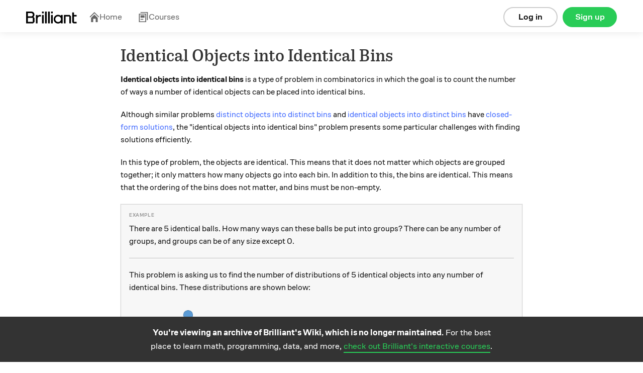

--- FILE ---
content_type: text/html; charset=utf-8
request_url: https://brilliant.org/wiki/identical-objects-into-identical-bins/?subtopic=sets&chapter=distribution-into-bins
body_size: 10796
content:








    
<!DOCTYPE html>
<html lang="en-us">
    <head><script>(function(w,i,g){w[g]=w[g]||[];if(typeof w[g].push=='function')w[g].push(i)})
(window,'GTM-5RMLTZ4','google_tags_first_party');</script><script>(function(w,d,s,l){w[l]=w[l]||[];(function(){w[l].push(arguments);})('set', 'developer_id.dYzg1YT', true);
		w[l].push({'gtm.start':new Date().getTime(),event:'gtm.js'});var f=d.getElementsByTagName(s)[0],
		j=d.createElement(s);j.async=true;j.src='/15i8/';
		f.parentNode.insertBefore(j,f);
		})(window,document,'script','dataLayer');</script>
        <meta http-equiv="Content-type" content="text/html; charset=utf-8">
        <meta name="google" content="notranslate" />
        <meta http-equiv="Content-Language" content="en_US" />

        <title>Identical Objects into Identical Bins | Brilliant Math &amp; Science Wiki</title>
        <meta name="viewport" content="width=device-width,initial-scale=1.0,maximum-scale=1.0">
        <meta property="fb:app_id" content="326254770799145" />
        
            
                <meta property="al:ios:url" content="com.brilliant.Brilliant://wiki/identical-objects-into-identical-bins/?subtopic=sets&amp;chapter=distribution-into-bins" />
                <meta property="al:ios:app_store_id" content="913335252" />
                <meta property="al:ios:app_name" content="Brilliant.org" />
                <meta property="al:android:url" content="https://brilliant.org/wiki/identical-objects-into-identical-bins/?subtopic=sets&amp;chapter=distribution-into-bins">
                <meta property="al:android:package" content="org.brilliant.android">
                <meta property="al:android:app_name" content="Brilliant">
            
            
                <link rel="canonical" href="https://brilliant.org/wiki/identical-objects-into-identical-bins/">
            
            
            
            <link rel="alternate" href="android-app://org.brilliant.android/http/brilliant.org/wiki/identical-objects-into-identical-bins/">
        

        

        

        <link rel="apple-touch-icon" href="/apple-touch-icon-precomposed.png">
        <link rel="apple-touch-icon" href="/apple-touch-icon-72x72-precomposed.png">
        <link rel="apple-touch-icon" href="/apple-touch-icon-76x76-precomposed.png">
        <link rel="apple-touch-icon" href="/apple-touch-icon-114x114-precomposed.png">
        <link rel="apple-touch-icon" href="/apple-touch-icon-120x120-precomposed.png">
        <link rel="apple-touch-icon" href="/apple-touch-icon-144x144-precomposed.png">
        <link rel="apple-touch-icon" href="/apple-touch-icon-152x152-precomposed.png">
        <link rel="apple-touch-icon" href="/apple-touch-icon-180x180-precomposed.png">

        
    <meta name="description"
        content="Identical objects into identical bins is a type of problem in combinatorics in which the goal is to count the number of ways a number of identical objects can be placed into identical bins. Although similar problems distinct objects into distinct bins and identical objects into distinct bins have closed-form solutions, the &quot;identical objects into identical bins&quot; problem presents some particular challenges with finding solutions efficiently. In this type of problem, the objects are …"
    >
    

    



    <meta property="og:type" content="website">



    <meta property="og:title" content="Identical Objects into Identical Bins | Brilliant Math &amp; Science Wiki">



    <meta property="og:description" content="Identical objects into identical bins is a type of problem in combinatorics in which the goal is to count the number of ways a number of identical objects can be placed into identical bins. Although similar problems distinct objects into distinct bins and identical objects into distinct bins have closed-form solutions, the &amp;quot;identical objects into identical bins&amp;quot; problem presents some particular challenges with finding solutions efficiently. In this type of problem, the objects are …">




    <meta property="og:image" content="https://brilliant.org/site_media/images/open-graph/wiki.png">

<meta property="og:image:alt" content="https://brilliant.org/site_media/version-1a4dfc4f1b/images/open-graph/default.png">

<meta property="og:url" content="https://brilliant.org/wiki/identical-objects-into-identical-bins/">



<meta name="twitter:site" content="@brilliantorg">

    <meta name="twitter:card" content="summary_large_image">



    
    <script type="application/ld+json">{"@context": "https://schema.org", "@type": "LearningResource", "name": "Identical Objects into Identical Bins", "description": "Identical objects into identical bins is a type of problem in combinatorics in which the goal is to count the number of ways a number of identical objects can be placed into identical bins. Although similar problems distinct objects into distinct bins and identical objects into distinct bins have closed-form solutions, the \"identical objects into identical bins\" problem presents some particular challenges with finding solutions efficiently. In this type of problem, the objects are \u2026", "url": "https://brilliant.org/wiki/identical-objects-into-identical-bins/", "inLanguage": "en", "learningResourceType": "article", "educationalUse": ["self-study", "reference"], "isAccessibleForFree": true, "publisher": {"@type": "Organization", "name": "Brilliant", "url": "https://brilliant.org", "logo": {"@type": "ImageObject", "url": "https://brilliant.org/site_media/images/open-graph/koji-for-wiki.png"}}, "isPartOf": {"@type": "WebSite", "name": "Brilliant Wiki", "url": "https://brilliant.org/wiki/"}}</script>
    

        
    
    














































  <link href="/site_media/build/dist/brilliant_desktop.15bd6dd3a97ec3341f21.css" rel="stylesheet" media="all" type="text/css">



    
    
































  <link href="/site_media/build/dist/wiki.4cb42ed73708a8a1fb2e.css" rel="stylesheet" media="all" type="text/css">




















    
  






  <link href="/site_media/build/dist/feed_page.bfffdb75f0dd47134d36.css" rel="stylesheet" media="all" type="text/css">














































        
        
        <!--[if lt IE 6]><script type="text/javascript">var ie_version = -1;</script><![endif]-->
        <!--[if IE 6]><script type="text/javascript">var ie_version = 6;</script><![endif]-->
        <!--[if IE 7]><script type="text/javascript">var ie_version = 7;</script><![endif]-->
        <!--[if IE 8]><script type="text/javascript">var ie_version = 8;</script><![endif]-->
        <!--[if IE 9]><script type="text/javascript">var ie_version = 9;</script><![endif]-->

        
        


    <script type="text/javascript">
        (function (w, loc) {
            var u = /ds055uzetaobb\.cloudfront\.net|d18l82el6cdm1i\.cloudfront\.net/;
            if(u.test(loc.host)){ w.location=loc.protocol+'//brilliant.org'+loc.pathname;}
        })(window,window.location);
    </script>


        

        <noscript>
            <style>.cmp-deferred .no-js{display:block !important;}</style>
        </noscript>

    </head>

        
        <body class="no-js
                
                
                
                
                
                enable-remind-share-buttons
                wiki-page logged-out instant-try-it-yourself
                fonts
                hdr-big"
            data-is-mobile="false"
            
            data-app-version="0.0.0"
            data-user="None"
            data-media-host="https://ds055uzetaobb.cloudfront.net"
            data-third-party-cookies-enabled="true">

        
        <!-- site_is_live -->
        

            
            

            

            
                
                    <div id="header" class="site-header refreshed-navbar">
                        
                            
                                
    
        
                                    
<div id="logged-out-header" class="container">
    <div class="col">
        <a href="/">
          <img
            height="24"
            src="/site_media/version-0/images/brilliant-wordmark-black.svg"
            alt="Brilliant"
          />
        </a>
    </div>

    





<div class="hdr-links has-navbar-icon">
    <span class="hdr-link">
        <a href="/home/" >
          <svg class="navbar-icon" width="21" height="20" viewBox="0 0 21 20" fill="none" xmlns="http://www.w3.org/2000/svg">
            <g clip-path="url(#clip0_91_1939)">
              <path d="M20.2832 9.37336L10.9098 0L1.53638 9.37336L2.71904 10.556L10.9098 2.36534L19.1005 10.556L20.2832 9.37336Z"  />
              <path d="M4.1984 11.63L10.9096 4.93977L17.6208 11.63V20H13.4183L13.4183 13.3098L8.40061 13.3098L8.40061 20H4.1984V11.63Z"  />
            </g>
            <defs>
              <clipPath id="clip0_91_1939"> <rect width="20" height="20" fill="white" transform="translate(0.536377)" /> </clipPath>
            </defs>
          </svg>
          Home
        </a>
    </span>
    <span class="hdr-link">
        <a href="/courses/" class="">
          <svg class="navbar-icon" width="21" height="20" viewBox="0 0 21 20" fill="none" xmlns="http://www.w3.org/2000/svg">
            <path d="M4.73594 1.6H17.5359V16H19.1359V0H4.73594V1.6Z" />
            <path d="M4.73594 15.2H10.3359V13.6H4.73594V15.2Z" />
            <path d="M4.73594 6.39999H12.7359V11.2H4.73594V6.39999Z" />
            <path fill-rule="evenodd"  clip-rule="evenodd"  d="M1.53613 20V3.2H15.9361V20H1.53613ZM3.13613 4.8H14.3361V18.4H3.13613V4.8Z"  />
          </svg>
          Courses
        </a>
    </span>
</div>


    <div class="btns">
        
            <a href="https://brilliant.org/account/signup/?next=/wiki/identical-objects-into-identical-bins/"
                rel="nofollow"
                class="btn signup-btn col-2 ax-click  rebrand"
                data-ax-id="clicked_signup_from_header"
                data-ax-type="button"
                data-controller="util/ui:genericSignupModal"
                data-next="">
                    Sign up
            </a>

            <a href="https://brilliant.org/account/login/?next=/wiki/identical-objects-into-identical-bins/"
                rel="nofollow"
                class="btn login-link col-2 ax-click  rebrand"
                data-ax-id="clicked_login_from_header"
                data-ax-type="link"
                data-controller="util/ui:genericSignupModal"
                data-show-login="true"
                data-next="">
                    Log in
            </a>
        
    </div>
</div>

                                
    

                            
                        
                    </div>
                

            

            

            <div id="system-msgs" class="row clearfix">
                
                    

                    

                
            </div>

            <div id="post-header">
                
            </div>

            <div id="wrapper"
                 class="container clearfix"
                 data-controller="">

                
                    
                        
<div
  class="public-signup-modal-experiment modal hide  rebrand"
  id="signup-modal-generic"
  data-controller="app/signup:signUpModal">
  


    <div class="public-signup-left col col-last public-signup-left-experiment" id="public-signup-tour">
        
        
    </div>



<div
    class="public-signup-experiment show-signup"
    id="public-signup"
>
    
  

        <span class="css-sprite-signup-modal signup-modal-image"></span>
        
            
            <div class="text row">
                The best way to learn math and computer science.
            </div>
            
        
    


    <div
        class="public-buttons row"
        data-controller="app/solvables:preventSocialButtonDoubleClick"
    >
        <div class="login-buttons">
            
            
            
            
            
                

<a href="https://brilliant.org/account/google/login/?next=/wiki/identical-objects-into-identical-bins/"
    id="login-google"
    class="btn btn-google signup-social ax-click"
    data-ax-id="clicked_login_from_generic_modal_google"
    data-ax-type="button"
    data-is_modal="true"
    >
        
            <span class="google css-sprite-index"></span>Log in with Google
        
</a>

            
            
            
            
            

            
              
              
              
              
              
                
                  

<a href="https://brilliant.org/account/facebook/login/?next=/wiki/identical-objects-into-identical-bins/"
    id="login-fb"
    class="btn btn-f-b signup-social ax-click"
    data-ax-id="clicked_login_from_generic_modal_facebook"
    data-ax-type="button"
    data-is_modal="true"
    >
        
            <svg class="fb-icon" fill="#fff" xmlns="http://www.w3.org/2000/svg"> <path d="M0 11.0662C0.00127985 16.5108 3.9361 21.1467 9.28038 22V14.2648H6.48977V11.0662H9.28368V8.6313C9.15878 7.47753 9.55044 6.32766 10.3524 5.49353C11.1544 4.6594 12.2837 4.22747 13.4338 4.31489C14.2594 4.32831 15.0829 4.40229 15.8977 4.53625V7.2578H14.5074C14.0287 7.19472 13.5475 7.35378 13.1993 7.69018C12.8511 8.02657 12.6735 8.5039 12.7167 8.98768V11.0662H15.7647L15.2774 14.2659H12.7167V22C18.4964 21.0809 22.5493 15.7697 21.9393 9.91413C21.3293 4.05853 16.2698 -0.291573 10.4263 0.0152787C4.58284 0.322131 0.000928892 5.17851 0 11.0662Z" /></svg> Log in with Facebook
        
</a>

                
              
              
              
              
              
            

            
            
            
            
                

<a href="https://brilliant.org/account/login/?next=/wiki/identical-objects-into-identical-bins/"
    id="problem-login-link"
    class="btn btn-email ax-click"
    data-ax-id="clicked_login_from_generic_modal_email"
    data-ax-type="button"
    data-is_modal="true"
    
        data-next="/wiki/identical-objects-into-identical-bins/"
    >
        
            Log in with email
        
</a>

            
            
            
            
        </div>

        <div class="signup-buttons">
            
            
            
            
            
                

<a href="https://brilliant.org/account/google/login/?next=/wiki/identical-objects-into-identical-bins/"
    id="signup-google"
    class="btn btn-google signup-social ax-click"
    data-ax-id="clicked_signup_from_generic_modal_google"
    data-ax-type="button"
    >
        
            <span class="google css-sprite-index"></span>Join using Google
        
</a>

            
            
            
            
            

            
            
            
            
                

<a href="https://brilliant.org/account/signup/?signup=true&next=/wiki/identical-objects-into-identical-bins/"
    id="signup-email"
    class="btn btn-email ax-click"
    data-ax-id="clicked_signup_from_generic_modal_email"
    data-ax-type="button"
    
        data-next="/wiki/identical-objects-into-identical-bins/"
    >
        
            Join using email
        
</a>

            
            
            
            
        </div>
    </div>

    
  <div
    class="signup-form-container"
    id="signup-form-container"
    data-url="/signup_form"
    data-page-key="wiki_canonical_page"
  ></div>

  <div
    class="login-form-container row"
    id="login-form-container"
    data-url="/login_form"
    data-page-key="wiki_canonical_page"
  ></div>


    <div class="alternative">
        <div class="login-alternative">
            <p>
              <a href="/account/password/reset/" class="btn-link forget">Reset password</a>
              New user?
                
                
                    

<a href="https://brilliant.org/account/signup/?signup=true&next=/wiki/identical-objects-into-identical-bins/"
    id="problem-signup-link-alternative"
    class="btn-link ax-click"
    data-ax-id="clicked_signup_from_generic_modal"
    data-ax-type="button"
    
        data-next="/wiki/identical-objects-into-identical-bins/"
    >
        
            Sign up
        
</a>

                
                
            </p>
        </div>

        <div class="signup-alternative">
            <p>Existing user?
                
                
                    

<a href="https://brilliant.org/account/login/?next=/wiki/identical-objects-into-identical-bins/"
    id="problem-login-link-alternative"
    class="btn-link ax-click"
    data-ax-id="clicked_login_from_generic_modal"
    data-ax-type="button"
    data-is_modal="true"
    
        data-next="/wiki/identical-objects-into-identical-bins/"
    >
        
            Log in
        
</a>

                
                
            </p>
        </div>
    </div>
</div>


</div>

                    
                

                
    <div class="col col-12 col-last wiki-main-column">

        <header id="wiki-header" class="wiki-header">
    
        <div class="pull-right">
            
            
        </div>
    

    <h1>Identical Objects into Identical Bins</h1>
</header>


    

<div class="signup-modal hide">

    <div class="modal-bg"></div>

    
        <div class="modal-content">
            <div class="buttons">
                <a href="https://brilliant.org/account/facebook/login/?next=/wiki/identical-objects-into-identical-bins/"
                    class="btn signup-fb ax-click"
                    data-ax-id="clicked_signup_modal_facebook"
                    data-ax-type="button">
                        Sign up with Facebook</a>
                <span class="or">or</span>
                <a href="https://brilliant.org/account/signup/?signup=true&next=/wiki/identical-objects-into-identical-bins/"
                    class="btn signup-email ax-click"
                    data-ax-id="clicked_signup_modal_email"
                    data-ax-type="button">
                        Sign up manually</a>
            </div>
            <div class="alternative">
                <p>
                    Already have an account?
                    <a href="https://brilliant.org/account/login/?next=/wiki/identical-objects-into-identical-bins/"
                        class="ax-click"
                        data-ax-id="clicked_signup_modal_login"
                        data-ax-type="link">
                            Log in here.
                    </a>
                </p>
            </div>
        </div>
    

</div>




        





        
            <div class="wiki-top-editors" id="cmp_wiki_top_editors_id">
                

    
        <b>Andy Hayes</b>
        
    

    

    contributed


            </div>
        

        


        <div id="wiki-main">
            





            

            <div class="summary-container" id="cmp_wiki_canonical_page_id">
                

    <div class="summary wiki-content"
            data-controller="app/wiki:summary"
            data-cmp-url="/wiki/identical-objects-into-identical-bins/"
            data-page-key="wiki_canonical_page"
            data-cmp-key="wiki_canonical_page">
        

        

        <div class="section collapsed" id="section-pre-header-section"><div class="section-container"><p><strong>Identical objects into identical bins</strong> is a type of problem in combinatorics in which the goal is to count the number of ways a number of identical objects can be placed into identical bins.</p>

<p>Although similar problems <a href="/wiki/distinct-objects-into-distinct-bins/" class="wiki_link" title="distinct objects into distinct bins"target="_blank">distinct objects into distinct bins</a> and <a href="/wiki/identical-objects-into-distinct-bins/" class="wiki_link" title="identical objects into distinct bins"target="_blank">identical objects into distinct bins</a> have <a href="/wiki/closed-form-expressions/" class="wiki_link" title="closed-form solutions"target="_blank">closed-form solutions</a>, the "identical objects into identical bins" problem presents some particular challenges with finding solutions efficiently.</p>

<p>In this type of problem, the objects are identical.  This means that it does not matter which objects are grouped together; it only matters how many objects go into each bin.  In addition to this, the bins are identical.  This means that the ordering of the bins does not matter, and bins must be non-empty.</p>

<blockquote class="example"><p>
There are 5 identical balls.  How many ways can these balls be put into groups?  There can be any number of groups, and groups can be of any size except 0.</p>

<hr />

<p>This problem is asking us to find the number of distributions of 5 identical objects into any number of identical bins.  These distributions are shown below:</p>

<p><span class="image-caption center">
                                    <img
                                        src="https://ds055uzetaobb.cloudfront.net/brioche/uploads/GOcnShO1Ag-ident-balls-any-num-of-groups.png?width=1200"
                                        srcset="https://ds055uzetaobb.cloudfront.net/brioche/uploads/GOcnShO1Ag-ident-balls-any-num-of-groups.png?width=1200 1x,https://ds055uzetaobb.cloudfront.net/brioche/uploads/GOcnShO1Ag-ident-balls-any-num-of-groups.png?width=2400 2x,https://ds055uzetaobb.cloudfront.net/brioche/uploads/GOcnShO1Ag-ident-balls-any-num-of-groups.png?width=3600 3x"
                                        alt="" />
                                </span></p>

<p>In total, there are \(\boxed{7}\) ways to group the balls.
<!-- end-example --></blockquote> </p>

<p>The "identical objects into identical bins" problem is closely related to the problem of <a href="/wiki/partition-of-an-integer/" class="wiki_link" title="partitioning an integer"target="_blank">partitioning an integer</a>.  Many of the same problem-solving strategies will be used.  Problems of the type "identical objects into any number of identical bins" are equivalent to the partition of an integer problem.</p>

</div>
</div>

    <div class="toc wiki-toc">
        <h4>Contents</h4>
        <ul class="unstyled">
            
                <li>
                    <a href="#relation-to-partitions-of-an-integer">Relation to Partitions of an Integer</a>
                </li>
            
                <li>
                    <a href="#n-identical-objects-into-r-identical-bins">\(n\) Identical Objects into \(r\) Identical Bins</a>
                </li>
            
                <li>
                    <a href="#base-cases-for-identical-objects-into-identical-bins">Base cases for Identical Objects into Identical Bins</a>
                </li>
            
                <li>
                    <a href="#using-recursion-to-solve-problems">Using Recursion to Solve Problems</a>
                </li>
            
        </ul>
    </div>


<div id="relation-to-partitions-of-an-integer" class="anchor skill-heading collapsed" data-controller="app/wiki:expandOrCollapse">
    <header class="section-header">
        <span class="css-sprite-chevrons chevron"></span>
        <h2>Relation to Partitions of an Integer</h2>

        
    </header>
</div>

<div class="section collapsed" id="section-relation-to-partitions-of-an-integer"><div class="section-container">

<p>If you have visited the <a href="/wiki/partition-of-an-integer/" class="wiki_link" title="partition of an integer"target="_blank">partition of an integer</a> wiki page, then the previous problem will seem familiar.  In fact, there is a <a href="/wiki/bijection-injection-and-surjection/" class="wiki_link" title="bijection"target="_blank">bijection</a> between the distributions of the 5 objects and the partitions of the integer 5.  This holds true for the distribution of \(n\) identical objects into any number of identical bins.</p>

<blockquote class="theorem"><p>
The number of distributions of \(n\) identical objects into any number of identical bins is \(p(n)\), where \(p(n)\) is the partition function.
<!-- end-theorem --></blockquote> </p>

<p>For reference, the values of the partition function for \(n\le 7\) are listed below.  Note that the function is defined to have a value of \(1\) at \(n=0\):</p>

<p>\[\begin{array}{c|c}
n &amp; p(n) \\
\hline
0 &amp; 1 \\
1 &amp; 1 \\
2 &amp; 2 \\
3 &amp; 3 \\
4 &amp; 5 \\
5 &amp; 7 \\
6 &amp; 11 \\
7 &amp; 15 \\
\end{array}\]</p>

<p><div class="problem-modal-container anchor"
    id="problem-gold-hoarding-distributions">

    <div class="wiki-problem"
        
        data-controller="app/wiki:wikiShowProblemAnswer">

        <div class="problem-container" >
            

            
                <div class="answer-container solv-details">
                    
                    <button class="btn reveal-solution-btn">Reveal the answer</button>
                </div>
            

            
                <div class="question-container">
    
        <p>You have 8 identical gold coins.  You are thinking about how you can group them to store in identical safety deposit boxes.</p>

<p>How many ways are there to group the coins?  There can be any number of groups, and groups can be of any size except 0.</p>

    
</div>
            

            <div class="solution-container hide">
                <br><br>
                The correct answer is: <strong>22</strong>
                
            </div>
        </div>
    </div>
</div>
</p>

</div>
</div>

<div id="n-identical-objects-into-r-identical-bins" class="anchor skill-heading collapsed" data-controller="app/wiki:expandOrCollapse">
    <header class="section-header">
        <span class="css-sprite-chevrons chevron"></span>
        <h2>\(n\) Identical Objects into \(r\) Identical Bins</h2>

        
    </header>
</div>

<div class="section collapsed" id="section-n-identical-objects-into-r-identical-bins"><div class="section-container">

<p>The problems discussed on this page so far have been of the type, "identical objects into any number of identical bins."  These can be solved simply by finding \(p(n)\), where \(n\) is the number of objects.  </p>

<p>Problems of the type "identical objects into identical bins" are somewhat different because they require a specific number of non-empty bins.  Fortunately, many of the same problem-solving strategies used for partitions of an integer can be used.  This problem can be thought of as finding the number of partitions of a number into a specific number of parts.  </p>

<blockquote class="example"><p>
How many ways can 6 identical balls be put into 3 groups?</p>

<hr />

<p>This problem can be modeled as finding the partitions of \(6\) into exactly \(3\) parts.  These partitions are listed below:</p>

<p>\[4+1+1\]
\[3+2+1\]
\[2+2+2\]</p>

<p>In total, there are \(\boxed{3}\) ways to put the \(6\) balls into \(3\) groups.
</p><!-- end-example --></blockquote>

<p>If \(n\) and \(r\) are relatively small, then it is simple to list out all of the distributions, as above.  For larger \(n\) and \(r\), a different approach will be needed involving <a href="/wiki/recursion-problem-solving/" class="wiki_link" title="recursion"target="_blank">recursion</a>.  The following theorem will be needed:</p>

<blockquote class="theorem"><p>
The number of partitions of an integer \(n\) into \(r\) parts is the same as the number of partitions of \(n\) for which the largest part is \(r\).</p>

<p>The partition function for which the largest part is \(r\) is denoted as \(p(n,r)\).
<!-- end-theorem --></blockquote> </p>

<p>The proof of this theorem is on the <a href="/wiki/partition-of-an-integer/#conjugate-partitions" class="wiki_link" title="integer partitions"target="_blank">integer partitions</a> page.  The benefit of this theorem is that it allows for finding partitions in a much more <em>predictable</em> manner.</p>

<blockquote class="example"><p>
What is \(p(6,3)\)?</p>

<hr />

<p>The answer to this problem should be the same as the previous example due to the theorem above.  The partitions of \(6\) for which \(3\) is the largest part are listed below:</p>

<p>\[3+3\]
\[3+2+1\]
\[3+1+1+1\]</p>

<p>As before, there are \(\boxed{3}\) partitions of \(6\) for which \(3\) is the largest part.  However, one could argue that this version of the problem is slightly easier to solve.  With \(3\) as the largest part, there is \(3\) left to partition.  Thus, the answer is the same as \(p(3)\).
<!-- end-example --></blockquote> </p>

<blockquote class="theorem"><p>
If \(n\le 2r\), then \(p(n,r)=p(n-r)\)
<!-- end-theorem --></blockquote> </p>

<blockquote class="proof"><p>
\(p(n,r)\) leads to partitions in which the first part is always \(r\), and the rest of the parts are partitions of the integer \(n-r\). <br />
When \(n\le 2r\), \(n-r\le r\). Therefore, the partitions of \(n-r\) in \(p(n,r)\) will be <em>all</em> of the partitions of \(n-r\). <br />
Thus, \(p(n,r)=p(n-r)\) when \(n\le 2r\).
</p><!-- end-proof --></blockquote>

<p>The preceding theorem applies to partitions of \(n\) for which \(r\) is the largest part.  This is equivalent to partitions of \(n\) into exactly \(r\) parts, so the preceding theorem can also be applied to problems of that type.</p>

<blockquote class="example"><p>
How many ways are there to partition \(1729\) into exactly \(1726\) positive integers?</p>

<hr />

<p>The answer to this problem is equal to \(p(1729,1726)\), the number of partitions of \(1729\) for which \(1726\) is the largest part.</p>

<p>\(1729\le 2\times1726\), so \(p(1729,1726)=p(1729-1726)=p(3)\)</p>

<p>\(p(3)=3\), so there are exactly \(\boxed{3}\) ways to partition \(1729\) into \(1726\) positive integers.
</p><!-- end-example --></blockquote>

<p><div class="problem-modal-container anchor"
    id="problem-cleaning-up-the-equipment">

    <div class="wiki-problem"
        
        data-controller="app/wiki:wikiShowProblemAnswer">

        <div class="problem-container" >
            

            
                <div class="answer-container solv-details">
                    
                    <button class="btn reveal-solution-btn">Reveal the answer</button>
                </div>
            

            
                <div class="question-container">
    
        <p>An equipment manager is cleaning up after the big game.  He needs to organize 8 identical bats into 4 identical racks.  How many ways are there for him to distribute the bats if each rack gets at least one bat?</p>

    
</div>
            

            <div class="solution-container hide">
                <br><br>
                The correct answer is: <strong>5</strong>
                
            </div>
        </div>
    </div>
</div>
</p>

</div>
</div>

<div id="base-cases-for-identical-objects-into-identical-bins" class="anchor skill-heading collapsed" data-controller="app/wiki:expandOrCollapse">
    <header class="section-header">
        <span class="css-sprite-chevrons chevron"></span>
        <h2>Base cases for Identical Objects into Identical Bins</h2>

        
    </header>
</div>

<div class="section collapsed" id="section-base-cases-for-identical-objects-into-identical-bins"><div class="section-container">

<p>Let \(n\) be the number of identical objects to be distributed among \(r\) identicals bins.  There are a couple of relatively simple cases for the number of distributions.  These will be useful in the future, because recursion will be used to find the solutions to more complicated problems.</p>

<blockquote class="features"><p>
<strong>Case 1: \(n&lt;r\)</strong></p>

<p>There are not enough objects to go into each bin.  Therefore, the number of distribution is \(0\).</p>

<p><strong>Case 2: \(n=r\)</strong></p>

<p>There is exactly \(1\) object for each bin.  Therefore, there is only \(1\) distribution.</p>

<p><strong>Case 3: \(n=r+1\)</strong></p>

<p>There is exactly \(1\) object for each bin, and \(1\) more object left to be placed.  It does not matter which bin it is placed into, so there is exactly \(1\) distribution.</p>

<p><strong>Case 4: \(r=1\)</strong></p>

<p>There is only one bin the objects can go into, so there is only \(1\) distribution.</p>

<p><strong>Case 5: \(r=2\)</strong></p>

<p>If \(n\) is odd, then the number of distributions is \(\dfrac{n-1}{2}\).  If \(n\) is even, then the number of distributions is \(\dfrac{n}{2}\).
<!-- end-features --></blockquote> </p>

<blockquote class="example"><p>
You have $987 that you are thinking about putting into 2 identical savings accounts.  How many ways are there to distribute the money into 2 groups?</p>

<hr />

<p>Assume that money is distributed into whole dollar amounts.  This can be modeled as \(n=987\) identical objects distributed into \(r=2\) identical bins.</p>

<p>The base case for \(r=2\) can be used.  \(987\) is odd, so the number of distributions is \(\dfrac{n-1}{2}=\dfrac{986}{2}=493\).</p>

<p>Thus, there are \(\boxed{493}\) ways to distribute the money into 2 groups.
</p><!-- end-example --></blockquote>

</div>
</div>

<div id="using-recursion-to-solve-problems" class="anchor skill-heading collapsed" data-controller="app/wiki:expandOrCollapse">
    <header class="section-header">
        <span class="css-sprite-chevrons chevron"></span>
        <h2>Using Recursion to Solve Problems</h2>

        
    </header>
</div>

<div class="section collapsed" id="section-using-recursion-to-solve-problems"><div class="section-container">

<p>When \(n\) and \(r\) become sufficiently large, the problem of finding the number of distributions of \(n\) identical objects into \(r\) identical bins can be daunting.  Fortunately, there is a way to use <a href="/wiki/recursion-problem-solving/" class="wiki_link" title="recursion"target="_blank">recursion</a> to break the problem down into simpler parts.  The following theorem will be key in breaking down these problems.</p>

<blockquote class="theorem"><p>
\(p(n,r)=\sum\limits_{k=1}^{r}{p(n-r,k)}\)
<!-- end-theorem --></blockquote> </p>

<blockquote class="proof"><p>
When parts are ordered greatest to least, each partition counted by \(p(n,r)\) always starts with the integer \(r\).  The rest of the integers in the partition are themselves a partition of \(n-r\).  These partitions of \(n-r\) can have a greatest integer between \(1\) and \(r\), inclusive.  Thus, \(p(n,r)\) is equal to the sum of all \(p(n-r,k)\), where \(k\) is an integer between \(1\) and \(r\), inclusive.
<!-- end-proof --></blockquote> </p>

<p>The strategy for solving "identical objects into identical bins" will be to use the above theorem, along with all the other theorems and base cases on this page, to arrive at a solution as efficiently as possible.  It will not always be possible to arrive at a solution in a few steps, but recursion will make it possible to break a complicated problem down into simpler problems.</p>

<blockquote class="example"><p>
How many ways are there to put 12 identical cubes into 3 groups?  Each group must have at least one cube, and the order of the groups does not matter.</p>

<hr />

<p>This problem can be thought of as finding \(p(12,3)\).  Using the above theorem,</p>

<p>\(p(12,3)=p(9,1)+p(9,2)+p(9,3)\)</p>

<p>By base case 4, \(p(9,1)=1\).</p>

<p>By base case 5, \(p(9,2)=4\).</p>

<p>Now we can use the above theorem again to find \(p(9,3)\):</p>

<p>\(p(9,3)=p(6,1)+p(6,2)+p(6,3)\)</p>

<p>By base case 4, \(p(6,1)=1\).</p>

<p>By base case 5, \(p(6,2)=3\).</p>

<p>For \(p(6,3)\), \(n\le 2r\).  By a previous theorem, \(p(6,3)=p(3)=3\).</p>

<p>So, \(p(9,3)=1+3+3=7\)</p>

<p>\(p(12,3)=p(9,1)+p(9,2)+p(9,3)=1+4+7=12\)</p>

<p>Therefore, there are \(\boxed{12}\) ways to distribute 12 identical cubes into 3 groups.
<!-- end-example --></blockquote> </p>

<p>For reference, the values of \(p(n,r)\) for \(n,r\le 7\) are listed below.</p>

<p>\[ \begin{array}    { c | c c c c c c c }
_n \backslash ^r &amp; 1 &amp; 2 &amp; 3 &amp; 4 &amp; 5 &amp; 6 &amp; 7 \\
\hline
1 &amp; 1 \\
2 &amp; 1 &amp; 1 \\
3 &amp; 1 &amp; 1 &amp; 1 \\
4 &amp; 1 &amp; 2 &amp; 1 &amp; 1 \\
5 &amp; 1 &amp; 2 &amp; 2 &amp; 1 &amp; 1 \\
6 &amp; 1 &amp; 3 &amp; 3 &amp; 2 &amp; 1 &amp; 1 \\
7 &amp; 1 &amp; 3 &amp; 4 &amp; 3 &amp; 2 &amp; 1 &amp; 1 \\
\end{array} \]</p>

<p><div class="problem-modal-container anchor"
    id="problem-grouping-the-marbles">

    <div class="wiki-problem"
        
        data-controller="app/wiki:wikiShowProblemAnswer">

        <div class="problem-container" >
            

            
                <div class="answer-container solv-details">
                    
                    <button class="btn reveal-solution-btn">Reveal the answer</button>
                </div>
            

            
                <div class="question-container">
    
        <p>How many ways are there to distribute 15 identical marbles into 5 non-empty groups?  </p>

<p><strong>Note</strong>: The order of the groups does not matter.</p>

    
</div>
            

            <div class="solution-container hide">
                <br><br>
                The correct answer is: <strong>30</strong>
                
            </div>
        </div>
    </div>
</div>
 </p>

<p><div class="problem-modal-container anchor"
    id="problem-up-for-the-challenge">

    <div class="wiki-problem"
        
        data-controller="app/wiki:wikiShowProblemAnswer">

        <div class="problem-container" >
            

            
                <div class="answer-container solv-details">
                    
                    <button class="btn reveal-solution-btn">Reveal the answer</button>
                </div>
            

            
                <div class="question-container">
    
        <p>Find the number of different ways of distributing 30 identical objects into 3 identical boxes, so that each box contains at least one object.</p>

<p>NOTE- 
You cannot distinguish between the objects and the boxes.
Also, (10,9,11) and (9,11,10) are one and the same . REMEMBER, the box and the objects are identical!</p>

    
</div>
            

            <div class="solution-container hide">
                <br><br>
                The correct answer is: <strong>75</strong>
                
            </div>
        </div>
    </div>
</div>
</p>
</div>
</div>
    </div>




            </div>
        </div>

        
            <div class="wiki-self-citation" data-controller="app/wiki:getCitationTime">
                <strong>Cite as:</strong>
                Identical Objects into Identical Bins.
                <em>Brilliant.org</em>.
                Retrieved<span class="retrieval-time"> </span>from
                <a href="https://brilliant.org/wiki/identical-objects-into-identical-bins/">https://brilliant.org/wiki/identical-objects-into-identical-bins/</a>
            </div>

            <script type="text/template" id="retrieval-time-content">
                <%- hour %>:<%- minute %>, <%- month %> <%- day %>, <%- year %>,
            </script>
        

    </div>

    <div class="wiki-overlay"></div>

    

    
        
<div class="wiki-footer"
    id="loggedout-wiki-footer"
    data-controller="app/wiki:wikiFooter">

    <a href="https://brilliant.org/account/signup/?next=/wiki/identical-objects-into-identical-bins/"
        rel="nofollow"
        class="signup-btn content ax-click"
        data-ax-id="clicked_signup_from_wiki_footer"
        data-ax-type="button">

        <span class="cta-text-wrap">
            <strong>You're viewing an archive of Brilliant's Wiki, which is no longer maintained.</strong> For the best place to learn math, programming, data, and more, <span class="cta-link">check out Brilliant's interactive courses</span>.
        </span>
    </a>
</div>
        
<div
  class="public-signup-modal-experiment modal hide  rebrand"
  id="signup-modal-wiki"
  data-controller="app/signup:signUpModal">
  


    <div class="public-signup-left col col-last public-signup-left-experiment" id="public-signup-tour">
        
        
    </div>



<div
    class="public-signup-experiment show-signup"
    id="public-signup"
>
    
  

        <span class="css-sprite-signup-modal signup-modal-image"></span>
        
            <div class="text row">
                Sign up to read all wikis and quizzes in math, science, and engineering topics.
            </div>
        
    


    <div
        class="public-buttons row"
        data-controller="app/solvables:preventSocialButtonDoubleClick"
    >
        <div class="login-buttons">
            
            
            
            
            
                

<a href="https://brilliant.org/account/google/login/?next=/wiki/identical-objects-into-identical-bins/"
    id="login-google"
    class="btn btn-google signup-social ax-click"
    data-ax-id="clicked_login_from_problem_modal_google"
    data-ax-type="button"
    data-is_modal="true"
    >
        
            <span class="google css-sprite-index"></span>Log in with Google
        
</a>

            
            
            
            
            

            
              
              
              
              
              
                
                  

<a href="https://brilliant.org/account/facebook/login/?next=/wiki/identical-objects-into-identical-bins/"
    id="login-fb"
    class="btn btn-f-b signup-social ax-click"
    data-ax-id="clicked_login_from_problem_modal_facebook"
    data-ax-type="button"
    data-is_modal="true"
    >
        
            <svg class="fb-icon" fill="#fff" xmlns="http://www.w3.org/2000/svg"> <path d="M0 11.0662C0.00127985 16.5108 3.9361 21.1467 9.28038 22V14.2648H6.48977V11.0662H9.28368V8.6313C9.15878 7.47753 9.55044 6.32766 10.3524 5.49353C11.1544 4.6594 12.2837 4.22747 13.4338 4.31489C14.2594 4.32831 15.0829 4.40229 15.8977 4.53625V7.2578H14.5074C14.0287 7.19472 13.5475 7.35378 13.1993 7.69018C12.8511 8.02657 12.6735 8.5039 12.7167 8.98768V11.0662H15.7647L15.2774 14.2659H12.7167V22C18.4964 21.0809 22.5493 15.7697 21.9393 9.91413C21.3293 4.05853 16.2698 -0.291573 10.4263 0.0152787C4.58284 0.322131 0.000928892 5.17851 0 11.0662Z" /></svg> Log in with Facebook
        
</a>

                
              
              
              
              
              
            

            
            
            
            
                

<a href="https://brilliant.org/account/login/?next=/wiki/identical-objects-into-identical-bins/"
    id="problem-login-link"
    class="btn btn-email ax-click"
    data-ax-id="clicked_login_from_problem_modal_email"
    data-ax-type="button"
    data-is_modal="true"
    
        data-next="/wiki/identical-objects-into-identical-bins/"
    >
        
            Log in with email
        
</a>

            
            
            
            
        </div>

        <div class="signup-buttons">
            
            
            
            
            
                

<a href="https://brilliant.org/account/google/login/?next=/wiki/identical-objects-into-identical-bins/"
    id="signup-google"
    class="btn btn-google signup-social ax-click"
    data-ax-id="clicked_signup_from_problem_modal_google"
    data-ax-type="button"
    >
        
            <span class="google css-sprite-index"></span>Join using Google
        
</a>

            
            
            
            
            

            
            
            
            
                

<a href="https://brilliant.org/account/signup/?signup=true&next=/wiki/identical-objects-into-identical-bins/"
    id="signup-email"
    class="btn btn-email ax-click"
    data-ax-id="clicked_signup_from_problem_modal_email"
    data-ax-type="button"
    
        data-next="/wiki/identical-objects-into-identical-bins/"
    >
        
            Join using email
        
</a>

            
            
            
            
        </div>
    </div>

    
  <div
    class="signup-form-container"
    id="signup-form-container"
    data-url="/signup_form"
    data-page-key="wiki_canonical_page"
  ></div>

  <div
    class="login-form-container row"
    id="login-form-container"
    data-url="/login_form"
    data-page-key="wiki_canonical_page"
  ></div>


    <div class="alternative">
        <div class="login-alternative">
            <p>
              <a href="/account/password/reset/" class="btn-link forget">Reset password</a>
              New user?
                
                
                    

<a href="https://brilliant.org/account/signup/?signup=true&next=/wiki/identical-objects-into-identical-bins/"
    id="problem-signup-link-alternative"
    class="btn-link ax-click"
    data-ax-id="clicked_signup_from_problem_modal"
    data-ax-type="button"
    
        data-next="/wiki/identical-objects-into-identical-bins/"
    >
        
            Sign up
        
</a>

                
                
            </p>
        </div>

        <div class="signup-alternative">
            <p>Existing user?
                
                
                    

<a href="https://brilliant.org/account/login/?next=/wiki/identical-objects-into-identical-bins/"
    id="problem-login-link-alternative"
    class="btn-link ax-click"
    data-ax-id="clicked_login_from_problem_modal"
    data-ax-type="button"
    data-is_modal="true"
    
        data-next="/wiki/identical-objects-into-identical-bins/"
    >
        
            Log in
        
</a>

                
                
            </p>
        </div>
    </div>
</div>


</div>

    


    

    <div data-controller="util/latex_loader:controller"></div>

    


<div data-controller="util/analytics:init"
    data-analytics-live="true"
    data-segment-key="ttlCaHQqOWtslnGGJ9W4bBeRpfYGksuD"
    data-segment-url="https://brilliant.org"
    data-amplitude-key="2d768258f0a7507203c7998a3e2678f0"
    
    
    data-analytics-identity="L6Wn82b5uq6RMRobEUatDp37mI99biL4"
    data-analytics-super-properties='{"locale": "en", "account_type": "anonymous", "debug": false, "client": "desktop-browser", "sessionid": null, "user_agent": "Mozilla/5.0 (Macintosh; Intel Mac OS X 10_15_7) AppleWebKit/537.36 (KHTML, like Gecko) Chrome/131.0.0.0 Safari/537.36; ClaudeBot/1.0; +claudebot@anthropic.com)", "identity": "L6Wn82b5uq6RMRobEUatDp37mI99biL4", "anon_ident_latest": "L6Wn82b5uq6RMRobEUatDp37mI99biL4"}'
    data-analytics-user-properties='{}'
    data-facebook-ad-pixel-id="712046235504105"
    data-google-tag-manager-id="GTM-5RMLTZ4"
    data-google-ad-pixel-id="1007657493"
    data-ltv-event-id="0"
    data-ltv-event-ltv=""
    data-ltv-event-currency=""
    data-ltv-event-interval=""
    data-ltv-event-confirm-url=""
    data-send-ga-trial-subscription-event=""

    
    data-is-tracked-user="true"
    
    
    
    >
        <div class="ax-event" data-ax-name="sign_of_life" data-ax-properties='{"path": "/wiki/identical-objects-into-identical-bins/", "full_path": "/wiki/identical-objects-into-identical-bins/?subtopic=sets&amp;chapter=distribution-into-bins", "method": "GET", "ajax": false, "from_request": true, "is_android": false}'></div>
</div>


    
        <div id="footer-notifs">
            


    


        </div>
    

</div>


    






<div id="default-ajax-error"
    class="hide"
    data-error-title="Error"
    data-error-content="We encountered an error while talking to our servers. Refresh the page and try again in a few seconds. If the problem persists, please <a href='mailto:support@brilliant.org'>email us</a>."
    data-timeout-content="That action is taking longer than expected. This is likely due to network issues. Please try again in a few seconds, and if the problem persists, <a href='mailto:support@brilliant.org'>send us an email</a>.">
</div>


    <script type="text/javascript">
        window.VERSIONS = {
            
        } ;
    </script>


    
        
    <script
      src="https://browser.sentry-cdn.com/7.46.0/bundle.min.js"
      integrity="sha384-AfN9/2RSX7pLS3X2yieiMJYVrZpmuiiy+X2VmHvghWptYJJhkBmN1sqvjpwkxHCu"
      crossorigin="anonymous"
    ></script>


<script type="text/javascript">
    var oldonload = window.onload || function () {};
    window.onload = function () {
        window.isLoaded = true;
        oldonload.apply(this);
    };

    Sentry.init({
        dsn: 'https://621cfa37a828468ab6b77f0cc3bff7dd@o1307044.ingest.sentry.io/6551268',
        allowUrls: [
            /brilliant\.org/,
            /ds055uzetaobb\.cloudfront\.net/,
            /d18l82el6cdm1i\.cloudfront\.net/,
        ],
    });
    Sentry.setTags({
            anonymous: true,
            b2: false,
            
                client: 'desktop-browser'
            
        })

    
</script>




















































  <script src="/site_media/build/dist/brilliant_vendors.11c6b3ad2a9c5873d13b.js" type="text/javascript"></script>






























































  <script src="/site_media/build/dist/brilliant_entry.58046b21547e639e5a60.js" type="text/javascript"></script>








    

    
        
    

    
    
<div id="fb-root"></div>
<script>
window.fbAsyncInit = function() {
    FB.init({
        appId: '326254770799145',
        version: 'v16.0',
        status: true,
        xfbml: true,
        frictionlessRequests: true
    });

    
    window.fb_auth_status=function(c){
        c=c||function(){};
        FB.getLoginStatus(function(r){
            if(r.status==='connected'){c(true,r);}
            else{c(false,r);}
        });
    };
    
    window._fb_status=window._fb_status||[];
    var i=0,l=_fb_status.length;
    for(i;i<l;i++){fb_auth_status(_fb_status[i]);}
    _fb_status=[];
};

(function(d, s, id){
    var js, fjs = d.getElementsByTagName(s)[0];
    if (d.getElementById(id)) {return;}
    js = d.createElement(s); js.id = id;
    js.src = "//connect.facebook.net/en_US/sdk.js";
    fjs.parentNode.insertBefore(js, fjs);
}(document, 'script', 'facebook-jssdk'));
</script>


    
    

    


    </body>
</html>




--- FILE ---
content_type: text/css
request_url: https://brilliant.org/site_media/build/dist/brilliant_desktop.15bd6dd3a97ec3341f21.css
body_size: 30763
content:
/*!******************************************************************************************************************************************************************************************************************************************************************************!*\
  !*** css ./node_modules/.pnpm/css-loader@3.6.0_webpack@5.99.9/node_modules/css-loader/dist/cjs.js!./node_modules/.pnpm/less-loader@12.3.0_less@3.13.1_webpack@5.99.9/node_modules/less-loader/dist/cjs.js??ruleSet[1].rules[2].use[2]!./media/styles/brilliant_desktop.less ***!
  \******************************************************************************************************************************************************************************************************************************************************************************/
/*
article,
aside,
details,
figcaption,
figure,
footer,
header,fappear
hgroup,
nav,
section {
  display: block;
}
*/
/*
audio,
canvas,
video {
  display: inline-block;
  *display: inline;
  *zoom: 1;
}
*/
/*
audio:not([controls]) {
    display: none;
}
*/
html {
  height: 100%;
  font-size: 100%;
  -webkit-text-size-adjust: 100%;
  -ms-text-size-adjust: 100%;
}
a:focus {
  outline: 0;
}
a:hover,
a:active {
  outline: 0;
  -webkit-transition: background-color 100ms linear;
  transition: background-color 100ms linear;
}
sub,
sup {
  position: relative;
  font-size: 75%;
  line-height: 0;
  vertical-align: baseline;
}
sup {
  top: -0.5em;
}
sub {
  bottom: -0.25em;
}
img {
  max-width: 100%;
  max-height: 500px;
  vertical-align: middle;
  border: 0;
  -ms-interpolation-mode: bicubic;
}
img[src$='.jpg'],
img[src$='.jpeg'] {
  image-rendering: -webkit-optimize-contrast;
}
#map_canvas img {
  max-width: none;
}
input:focus,
textarea:focus {
  outline: 0;
}
button,
input,
select,
textarea {
  margin: 0;
  font-size: 100%;
  vertical-align: middle;
}
button,
input {
  *overflow: visible;
  line-height: normal;
}
button::-moz-focus-inner,
input::-moz-focus-inner {
  padding: 0;
  border: 0;
}
button,
input[type='button'],
input[type='reset'],
input[type='submit'] {
  cursor: pointer;
  -webkit-appearance: button;
}
input[type='search'] {
  box-sizing: content-box;
}
input[type='search']::-webkit-search-decoration,
input[type='search']::-webkit-search-cancel-button {
  -webkit-appearance: none;
}
textarea {
  overflow: auto;
  vertical-align: top;
}
a {
  color: #0277bd;
  text-decoration: none;
}
a:hover {
  color: #039be5;
}
p {
  margin: 0 0 0.8em;
}
p small {
  font-size: 13px;
}
ul,
ol {
  padding: 0;
  margin: 0 0 0.8em 25px;
}
ul ul,
ul ol,
ol ol,
ol ul {
  margin-bottom: 0;
}
ul {
  list-style: disc;
}
ol {
  list-style: decimal;
}
li {
  line-height: 1.6em;
}
ul.unstyled,
ol.unstyled {
  margin-left: 0;
  list-style: none;
}
dl {
  margin-bottom: 1.6em;
}
dt,
dd {
  line-height: 1.6em;
}
dt {
  font-weight: bold;
  line-height: 0.6em;
}
dd {
  margin-left: 0.8em;
}
.dl-horizontal dt {
  float: left;
  width: 120px;
  clear: left;
  text-align: right;
  overflow: hidden;
  text-overflow: ellipsis;
  white-space: nowrap;
}
.dl-horizontal dd {
  margin-left: 130px;
}
hr {
  margin: 20px 0;
  border: 0;
  border-top: 1px solid #bbb;
  border-bottom: 1px solid #fff;
}
strong {
  font-weight: bold;
  font-weight: 600;
}
em {
  font-style: italic;
}
.muted {
  color: #f7f7f7;
}
abbr[title] {
  cursor: help;
  border-bottom: 1px dotted #f7f7f7;
}
abbr.initialism {
  font-size: 90%;
  text-transform: uppercase;
}
address {
  display: block;
  margin-bottom: 1.6em;
  font-style: normal;
  line-height: 1.6em;
}
small {
  font-size: 100%;
}
cite {
  font-style: normal;
}
code,
pre {
  padding: 0 3px 2px;
  font-family: Menlo, Monaco, Consolas, 'Courier New', monospace;
  font-size: 14px;
  color: #333;
  border-radius: 0px;
}
code {
  padding: 2px 4px;
  color: #666;
  background-color: #f7f7f9;
  border: 1px solid #e1e1e8;
}
pre {
  display: block;
  padding: 0.3em;
  margin: 0 0 0.8em;
  font-size: 13.875px;
  line-height: 1.6em;
  word-break: break-all;
  word-wrap: break-word;
  white-space: pre;
  white-space: pre-wrap;
  background-color: #f5f5f5;
  border: 1px solid #ccc;
  border: 1px solid rgba(0, 0, 0, 0.15);
  border-radius: 4px;
}
pre.prettyprint {
  margin-bottom: 1.6em;
}
pre code {
  padding: 0;
  color: inherit;
  background-color: transparent;
  border: 0;
}
.pre-scrollable {
  max-height: 340px;
  overflow-y: scroll;
}
form {
  margin: 0 0 1.6em;
}
fieldset {
  padding: 0;
  margin: 0;
  border: 0;
}
legend {
  display: block;
  width: 100%;
  padding: 0;
  margin-bottom: 2.4em;
  font-size: 22.5px;
  line-height: 3.2em;
  color: #d8d8d8;
  border: 0;
  border-bottom: 1px solid #e5e5e5;
}
legend small {
  font-size: 1.2em;
  color: #f7f7f7;
}
label,
input,
button,
select,
textarea {
  font-size: 15px;
  font-weight: normal;
  line-height: 1.6em;
}
input,
button,
select,
textarea {
  font-family: 'CoFo Brilliant', Arial, sans-serif;
  -webkit-font-smoothing: antialiased;
  -moz-osx-font-smoothing: grayscale;
}
label {
  display: block;
  margin-bottom: 5px;
}
select,
textarea,
input[type='text'],
input[type='password'],
input[type='datetime'],
input[type='datetime-local'],
input[type='date'],
input[type='month'],
input[type='time'],
input[type='week'],
input[type='number'],
input[type='email'],
input[type='url'],
input[type='search'],
input[type='tel'],
input[type='color'],
.uneditable-input {
  display: inline-block;
  height: 1.6em;
  padding: 4px;
  margin-bottom: 9px;
  font-size: 15px;
  line-height: 1.6em;
  color: #333;
}
input,
textarea {
  width: 210px;
}
textarea {
  height: auto;
}
select,
textarea,
input[type='text'],
input[type='password'],
input[type='datetime'],
input[type='datetime-local'],
input[type='date'],
input[type='month'],
input[type='time'],
input[type='week'],
input[type='number'],
input[type='email'],
input[type='url'],
input[type='search'],
input[type='tel'],
input[type='color'],
.uneditable-input {
  background-color: #fff;
  border: 1px solid #777;
  border-radius: 0px;
  box-shadow: inset 0 1px 3px rgba(0, 0, 0, 0.2);
  -webkit-transition: border linear 0.2s, box-shadow linear 0.2s;
  transition: border linear 0.2s, box-shadow linear 0.2s;
}
select:-moz-placeholder,
textarea:-moz-placeholder,
input[type='text']:-moz-placeholder,
input[type='password']:-moz-placeholder,
input[type='datetime']:-moz-placeholder,
input[type='datetime-local']:-moz-placeholder,
input[type='date']:-moz-placeholder,
input[type='month']:-moz-placeholder,
input[type='time']:-moz-placeholder,
input[type='week']:-moz-placeholder,
input[type='number']:-moz-placeholder,
input[type='email']:-moz-placeholder,
input[type='url']:-moz-placeholder,
input[type='search']:-moz-placeholder,
input[type='tel']:-moz-placeholder,
input[type='color']:-moz-placeholder,
.uneditable-input:-moz-placeholder {
  color: #919191;
}
select:-ms-input-placeholder,
textarea:-ms-input-placeholder,
input[type='text']:-ms-input-placeholder,
input[type='password']:-ms-input-placeholder,
input[type='datetime']:-ms-input-placeholder,
input[type='datetime-local']:-ms-input-placeholder,
input[type='date']:-ms-input-placeholder,
input[type='month']:-ms-input-placeholder,
input[type='time']:-ms-input-placeholder,
input[type='week']:-ms-input-placeholder,
input[type='number']:-ms-input-placeholder,
input[type='email']:-ms-input-placeholder,
input[type='url']:-ms-input-placeholder,
input[type='search']:-ms-input-placeholder,
input[type='tel']:-ms-input-placeholder,
input[type='color']:-ms-input-placeholder,
.uneditable-input:-ms-input-placeholder {
  color: #919191;
}
select::-webkit-input-placeholder,
textarea::-webkit-input-placeholder,
input[type='text']::-webkit-input-placeholder,
input[type='password']::-webkit-input-placeholder,
input[type='datetime']::-webkit-input-placeholder,
input[type='datetime-local']::-webkit-input-placeholder,
input[type='date']::-webkit-input-placeholder,
input[type='month']::-webkit-input-placeholder,
input[type='time']::-webkit-input-placeholder,
input[type='week']::-webkit-input-placeholder,
input[type='number']::-webkit-input-placeholder,
input[type='email']::-webkit-input-placeholder,
input[type='url']::-webkit-input-placeholder,
input[type='search']::-webkit-input-placeholder,
input[type='tel']::-webkit-input-placeholder,
input[type='color']::-webkit-input-placeholder,
.uneditable-input::-webkit-input-placeholder {
  color: #919191;
}
select.placeholder,
textarea.placeholder,
input[type='text'].placeholder,
input[type='password'].placeholder,
input[type='datetime'].placeholder,
input[type='datetime-local'].placeholder,
input[type='date'].placeholder,
input[type='month'].placeholder,
input[type='time'].placeholder,
input[type='week'].placeholder,
input[type='number'].placeholder,
input[type='email'].placeholder,
input[type='url'].placeholder,
input[type='search'].placeholder,
input[type='tel'].placeholder,
input[type='color'].placeholder,
.uneditable-input.placeholder {
  color: #919191;
}
select:focus,
textarea:focus,
input[type='text']:focus,
input[type='password']:focus,
input[type='datetime']:focus,
input[type='datetime-local']:focus,
input[type='date']:focus,
input[type='month']:focus,
input[type='time']:focus,
input[type='week']:focus,
input[type='number']:focus,
input[type='email']:focus,
input[type='url']:focus,
input[type='search']:focus,
input[type='tel']:focus,
input[type='color']:focus,
.uneditable-input:focus {
  border-color: #333;
  outline: 0;
  outline: thin dotted \9;
  /* IE6-9 */
  box-shadow: inset 0 1px 1px rgba(0, 0, 0, 0.2);
}
input[type='radio'],
input[type='checkbox'] {
  margin: 3px 0;
  *margin-top: 0;
  /* IE7 */
  line-height: normal;
  cursor: pointer;
}
input[type='submit'],
input[type='reset'],
input[type='button'],
input[type='radio'],
input[type='checkbox'] {
  width: auto;
}
.uneditable-textarea {
  width: auto;
  height: auto;
}
select,
input[type='file'] {
  height: 28px;
  /* In IE7, the height of the select element cannot be changed by height, only font-size */
  *margin-top: 4px;
  /* For IE7, add top margin to align select with labels */
  line-height: 28px;
}
select {
  width: 220px;
  border: 1px solid #777;
}
select[multiple],
select[size] {
  height: auto;
}
select:focus,
input[type='file']:focus,
input[type='radio']:focus,
input[type='checkbox']:focus {
  outline: none;
  border: 1px solid #444444;
}
.clearfix {
  *zoom: 1;
}
.clearfix:before,
.clearfix:after {
  display: table;
  content: '';
}
.clearfix:after {
  clear: both;
}
.hide-text {
  font: 0/0 a;
  color: transparent;
  text-shadow: none;
  background-color: transparent;
  border: 0;
}
.input-block-level {
  display: block;
  width: 100%;
  min-height: 28px;
}
.radio,
.checkbox {
  min-height: 18px;
  padding-left: 18px;
}
.radio input[type='radio'],
.checkbox input[type='checkbox'] {
  float: left;
  margin-left: -18px;
}
.controls > .radio:first-child,
.controls > .checkbox:first-child {
  padding-top: 5px;
}
.radio.inline,
.checkbox.inline {
  display: inline-block;
  padding-top: 5px;
  margin-bottom: 0;
  vertical-align: middle;
}
.radio.inline + .radio.inline,
.checkbox.inline + .checkbox.inline {
  margin-left: 10px;
}
input[disabled],
select[disabled],
textarea[disabled],
input[readonly],
select[readonly],
textarea[readonly] {
  cursor: not-allowed;
  background-color: #f0f0f0;
  border-color: #ddd;
}
input[type='radio'][disabled],
input[type='checkbox'][disabled],
input[type='radio'][readonly],
input[type='checkbox'][readonly] {
  background-color: transparent;
}
.control-group.warning > label,
.control-group.warning .help-block,
.control-group.warning .help-inline {
  color: #ffc500;
}
.control-group.warning .checkbox,
.control-group.warning .radio,
.control-group.warning input,
.control-group.warning select,
.control-group.warning textarea {
  color: #ffc500;
  border-color: #ffc500;
}
.control-group.warning .checkbox:focus,
.control-group.warning .radio:focus,
.control-group.warning input:focus,
.control-group.warning select:focus,
.control-group.warning textarea:focus {
  border-color: #cc9e00;
  box-shadow: 0 0 6px #ffdc66;
}
.control-group.warning .input-prepend .add-on,
.control-group.warning .input-append .add-on {
  color: #ffc500;
  background-color: #ffc500;
  border-color: #ffc500;
}
.control-group.error > label,
.control-group.error .help-block,
.control-group.error .help-inline {
  color: #e91e63;
}
.control-group.error .checkbox,
.control-group.error .radio,
.control-group.error input,
.control-group.error select,
.control-group.error textarea {
  color: #e91e63;
  border-color: #e91e63;
}
.control-group.error .checkbox:focus,
.control-group.error .radio:focus,
.control-group.error input:focus,
.control-group.error select:focus,
.control-group.error textarea:focus {
  border-color: #c1134e;
  box-shadow: 0 0 6px #f27ba3;
}
.control-group.error .input-prepend .add-on,
.control-group.error .input-append .add-on {
  color: #e91e63;
  background-color: #e91e63;
  border-color: #e91e63;
}
.control-group.success > label,
.control-group.success .help-block,
.control-group.success .help-inline {
  color: #333;
}
.control-group.success .checkbox,
.control-group.success .radio,
.control-group.success input,
.control-group.success select,
.control-group.success textarea {
  color: #333;
  border-color: #333;
}
.control-group.success .checkbox:focus,
.control-group.success .radio:focus,
.control-group.success input:focus,
.control-group.success select:focus,
.control-group.success textarea:focus {
  border-color: #1a1a1a;
  box-shadow: 0 0 6px #666666;
}
.control-group.success .input-prepend .add-on,
.control-group.success .input-append .add-on {
  color: #333;
  background-color: #333;
  border-color: #333;
}
input:focus:required:invalid,
textarea:focus:required:invalid,
select:focus:required:invalid {
  color: #b94a48;
  border-color: #ee5f5b;
}
input:focus:required:invalid:focus,
textarea:focus:required:invalid:focus,
select:focus:required:invalid:focus {
  border-color: #e9322d;
  box-shadow: 0 0 6px #f8b9b7;
}
.form-actions {
  padding: 0.6em 20px 1.6em;
  margin-top: 1.6em;
  margin-bottom: 1.6em;
  background-color: #f5f5f5;
  border-top: 1px solid #e5e5e5;
  *zoom: 1;
}
.form-actions:before,
.form-actions:after {
  display: table;
  content: '';
}
.form-actions:after {
  clear: both;
}
.form-actions:before,
.form-actions:after {
  display: table;
  content: '';
}
.form-actions:after {
  clear: both;
}
.uneditable-input {
  overflow: hidden;
  white-space: nowrap;
  cursor: not-allowed;
  background-color: #fff;
  border-color: #eee;
  box-shadow: inset 0 1px 2px rgba(0, 0, 0, 0.025);
}
:-moz-placeholder {
  color: #d8d8d8;
}
:-ms-input-placeholder {
  color: #d8d8d8;
}
::-webkit-input-placeholder {
  color: #d8d8d8;
}
.placeholder {
  color: #d8d8d8;
}
.help-block {
  color: #d8d8d8;
}
.help-block {
  display: block;
  margin-bottom: 0.8em;
}
.control-group {
  margin-bottom: 0.8em;
}
legend + .control-group {
  margin-top: 1.6em;
  -webkit-margin-top-collapse: separate;
}
table {
  max-width: 100%;
  background-color: transparent;
  border-collapse: collapse;
  border-spacing: 0;
}
.table {
  width: 100%;
  margin-bottom: 1.6em;
}
.table th,
.table td {
  padding: 8px;
  line-height: 1.6em;
  text-align: left;
  vertical-align: top;
  border-top: 1px solid #333;
}
.table th {
  font-weight: bold;
}
.table thead th {
  vertical-align: bottom;
}
.table caption + thead tr:first-child th,
.table caption + thead tr:first-child td,
.table colgroup + thead tr:first-child th,
.table colgroup + thead tr:first-child td,
.table thead:first-child tr:first-child th,
.table thead:first-child tr:first-child td {
  border-top: 0;
}
.table tbody + tbody {
  border-top: 2px solid #333;
}
.table-condensed th,
.table-condensed td {
  padding: 4px 5px;
}
.table-bordered {
  border: 1px solid #333;
  border-collapse: separate;
  *border-collapse: collapsed;
  border-left: 0;
  border-radius: 4px;
}
.table-bordered th,
.table-bordered td {
  border-left: 1px solid #333;
}
.table-bordered caption + thead tr:first-child th,
.table-bordered caption + tbody tr:first-child th,
.table-bordered caption + tbody tr:first-child td,
.table-bordered colgroup + thead tr:first-child th,
.table-bordered colgroup + tbody tr:first-child th,
.table-bordered colgroup + tbody tr:first-child td,
.table-bordered thead:first-child tr:first-child th,
.table-bordered tbody:first-child tr:first-child th,
.table-bordered tbody:first-child tr:first-child td {
  border-top: 0;
}
.table-bordered thead:first-child tr:first-child th:first-child,
.table-bordered tbody:first-child tr:first-child td:first-child {
  border-top-left-radius: 4px;
}
.table-bordered thead:first-child tr:first-child th:last-child,
.table-bordered tbody:first-child tr:first-child td:last-child {
  border-top-right-radius: 4px;
}
.table-bordered thead:last-child tr:last-child th:first-child,
.table-bordered tbody:last-child tr:last-child td:first-child {
  border-radius: 0 0 0 4px;
}
.table-bordered thead:last-child tr:last-child th:last-child,
.table-bordered tbody:last-child tr:last-child td:last-child {
  border-bottom-right-radius: 4px;
}
.table-striped tbody tr:nth-child(odd) td,
.table-striped tbody tr:nth-child(odd) th {
  background-color: #f9f9f9;
}
.table-hover tbody tr:hover td,
.table-hover tbody tr:hover th {
  background-color: #f5f5f5;
}
.well {
  min-height: 20px;
  padding: 19px;
  margin-bottom: 20px;
  background-color: #f5f5f5;
  border: 1px solid #eee;
  border: 1px solid rgba(0, 0, 0, 0.05);
  border-radius: 4px;
  box-shadow: inset 0 1px 1px rgba(0, 0, 0, 0.05);
}
.well blockquote {
  border-color: #ddd;
  border-color: rgba(0, 0, 0, 0.15);
}
.well-large {
  padding: 24px;
  border-radius: 6px;
}
.well-small {
  padding: 9px;
  border-radius: 3px;
}
.alert {
  padding: 16px;
  margin-bottom: 24px;
  background-color: #f0f0f0;
  color: #333;
  font-weight: 500;
  border-radius: 0px;
}
.alert a {
  color: inherit;
  text-decoration: underline;
}
.alert a:hover {
  text-decoration: none;
}
.alert-heading {
  color: inherit;
}
.alert-success {
  background: #95d3fe;
  color: #01579b;
}
.alert-warning,
.alert-error {
  background: #ffc500;
}
.alert-danger {
  background: #161616;
  color: #ffde5c;
}
.alert-info {
  background: #fff7e6;
  border: 1px solid #bbb;
  color: #01579b;
}
.alert-dark {
  background: #333;
  color: #777;
}
.alert-block {
  padding-top: 16px;
  padding-bottom: 16px;
}
.alert-block > p,
.alert-block > ul {
  margin-bottom: 0;
}
.alert-block p + p {
  margin-top: 5px;
}
.tooltip {
  position: absolute;
  z-index: 300;
  display: block;
  visibility: visible;
  padding: 5px;
  font-size: 11px;
  opacity: 0;
}
.tooltip.in {
  opacity: 0.8;
}
.tooltip.top {
  margin-top: -2px;
}
.tooltip.right {
  margin-left: 2px;
}
.tooltip.bottom {
  margin-top: 2px;
}
.tooltip.left {
  margin-left: -2px;
}
.tooltip.top .tooltip-arrow {
  bottom: 0;
  left: 50%;
  margin-left: -5px;
  border-left: 5px solid transparent;
  border-right: 5px solid transparent;
  border-top: 5px solid #333;
}
.tooltip.left .tooltip-arrow {
  top: 50%;
  right: 0;
  margin-top: -5px;
  border-top: 5px solid transparent;
  border-bottom: 5px solid transparent;
  border-left: 5px solid #333;
}
.tooltip.bottom .tooltip-arrow {
  top: 0;
  left: 50%;
  margin-left: -5px;
  border-left: 5px solid transparent;
  border-right: 5px solid transparent;
  border-bottom: 5px solid #333;
}
.tooltip.right .tooltip-arrow {
  top: 50%;
  left: 0;
  margin-top: -5px;
  border-top: 5px solid transparent;
  border-bottom: 5px solid transparent;
  border-right: 5px solid #333;
}
.tooltip-inner {
  max-width: 200px;
  padding: 5px 8px 6px 8px;
  color: #fff;
  text-align: center;
  text-decoration: none;
  text-shadow: 0 1px 3px rgba(0, 0, 0, 0.5);
  background-color: #333;
  line-height: 1.3em;
  border-radius: 2px;
}
.tooltip-inner a {
  color: #fff;
  text-decoration: underline;
}
.tooltip-inner a:hover {
  text-decoration: none;
}
.tooltip-arrow {
  position: absolute;
  width: 0;
  height: 0;
}
.pull-right {
  float: right;
}
.pull-left {
  float: left;
}
.hide {
  display: none;
}
.show {
  display: block;
}
.invisible {
  visibility: hidden;
}
.topic-icon-small {
  background-image: url(/site_media/sprite-577eb357a93/build/sprites/css-sprite-topic-icons-small.png);
  background-position: -40px 0px;
  background-repeat: no-repeat;
  overflow: hidden;
  display: inline-block;
  width: 38px;
  height: 39px;
}
@media (-webkit-min-device-pixel-ratio: 1.5), (min-resolution: 1.5dppx) {
  .topic-icon-small {
    background-image: url(/site_media/sprite-577eb357a93/build/sprites/css-sprite-topic-icons-small-x2.png);
    background-size: 198px 119px;
  }
}
.topic-icon-small.basicmathematics,
.topic-icon-small.basic-mathematics {
  background-position: 0px -41px;
}
.topic-icon-small.algebra {
  background-position: -80px 0px;
}
.topic-icon-small.geometry {
  background-position: -40px -81px;
}
.topic-icon-small.calculus {
  background-position: -40px -41px;
}
.topic-icon-small.numbertheory,
.topic-icon-small.number-theory {
  background-position: -40px 0px;
}
.topic-icon-small.logic {
  background-position: -120px -81px;
}
.topic-icon-small.combinatorics,
.topic-icon-small.discrete-mathematics {
  background-position: 0px 0px;
}
.topic-icon-small.classical-mechanics,
.topic-icon-small.mechanics,
.topic-icon-small.mechanics-2 {
  background-position: -120px 0px;
}
.topic-icon-small.electricityandmagnetism,
.topic-icon-small.electricity-and-magnetism {
  background-position: 0px -81px;
}
.topic-icon-small.computerscience,
.topic-icon-small.computer-science {
  background-position: -120px -40px;
}
.topic-icon-small.quantitativefinance,
.topic-icon-small.quantitative-finance {
  background-position: -160px 0px;
}
.topic-icon-small.sat,
.topic-icon-small.satmath,
.topic-icon-small.sat-math {
  background-position: -160px -40px;
}
.topic-icon-small.jee,
.topic-icon-small.jee-math,
.topic-icon-small.jee-physics {
  background-position: -80px -81px;
}
.topic-icon-small.chemistry {
  background-position: -80px -41px;
}
.codehilite .hll {
  background-color: #ffffcc;
}
.codehilite {
  background: #ffffff;
}
.codehilite .c {
  color: #aaaaaa;
  font-style: italic;
}
/* Comment */
.codehilite .err {
  color: #f00000;
  background-color: #f0a0a0;
}
/* Error */
.codehilite .k {
  color: #0000aa;
}
/* Keyword */
.codehilite .cm {
  color: #aaaaaa;
  font-style: italic;
}
/* Comment.Multiline */
.codehilite .cp {
  color: #4c8317;
}
/* Comment.Preproc */
.codehilite .c1 {
  color: #aaaaaa;
  font-style: italic;
}
/* Comment.Single */
.codehilite .cs {
  color: #0000aa;
  font-style: italic;
}
/* Comment.Special */
.codehilite .gd {
  color: #aa0000;
}
/* Generic.Deleted */
.codehilite .ge {
  font-style: italic;
}
/* Generic.Emph */
.codehilite .gr {
  color: #aa0000;
}
/* Generic.Error */
.codehilite .gh {
  color: #000080;
  font-weight: bold;
}
/* Generic.Heading */
.codehilite .gi {
  color: #00aa00;
}
/* Generic.Inserted */
.codehilite .go {
  color: #888888;
}
/* Generic.Output */
.codehilite .gp {
  color: #555555;
}
/* Generic.Prompt */
.codehilite .gs {
  font-weight: bold;
}
/* Generic.Strong */
.codehilite .gu {
  color: #800080;
  font-weight: bold;
}
/* Generic.Subheading */
.codehilite .gt {
  color: #aa0000;
}
/* Generic.Traceback */
.codehilite .kc {
  color: #0000aa;
}
/* Keyword.Constant */
.codehilite .kd {
  color: #0000aa;
}
/* Keyword.Declaration */
.codehilite .kn {
  color: #0000aa;
}
/* Keyword.Namespace */
.codehilite .kp {
  color: #0000aa;
}
/* Keyword.Pseudo */
.codehilite .kr {
  color: #0000aa;
}
/* Keyword.Reserved */
.codehilite .kt {
  color: #00aaaa;
}
/* Keyword.Type */
.codehilite .m {
  color: #009999;
}
/* Literal.Number */
.codehilite .s {
  color: #aa5500;
}
/* Literal.String */
.codehilite .na {
  color: #1e90ff;
}
/* Name.Attribute */
.codehilite .nb {
  color: #00aaaa;
}
/* Name.Builtin */
.codehilite .nc {
  color: #00aa00;
  text-decoration: underline;
}
/* Name.Class */
.codehilite .no {
  color: #aa0000;
}
/* Name.Constant */
.codehilite .nd {
  color: #888888;
}
/* Name.Decorator */
.codehilite .ni {
  color: #800000;
  font-weight: bold;
}
/* Name.Entity */
.codehilite .nf {
  color: #00aa00;
}
/* Name.Function */
.codehilite .nn {
  color: #00aaaa;
  text-decoration: underline;
}
/* Name.Namespace */
.codehilite .nt {
  color: #1e90ff;
  font-weight: bold;
}
/* Name.Tag */
.codehilite .nv {
  color: #aa0000;
}
/* Name.Variable */
.codehilite .ow {
  color: #0000aa;
}
/* Operator.Word */
.codehilite .w {
  color: #bbbbbb;
}
/* Text.Whitespace */
.codehilite .mf {
  color: #009999;
}
/* Literal.Number.Float */
.codehilite .mh {
  color: #009999;
}
/* Literal.Number.Hex */
.codehilite .mi {
  color: #009999;
}
/* Literal.Number.Integer */
.codehilite .mo {
  color: #009999;
}
/* Literal.Number.Oct */
.codehilite .sb {
  color: #aa5500;
}
/* Literal.String.Backtick */
.codehilite .sc {
  color: #aa5500;
}
/* Literal.String.Char */
.codehilite .sd {
  color: #aa5500;
}
/* Literal.String.Doc */
.codehilite .s2 {
  color: #aa5500;
}
/* Literal.String.Double */
.codehilite .se {
  color: #aa5500;
}
/* Literal.String.Escape */
.codehilite .sh {
  color: #aa5500;
}
/* Literal.String.Heredoc */
.codehilite .si {
  color: #aa5500;
}
/* Literal.String.Interpol */
.codehilite .sx {
  color: #aa5500;
}
/* Literal.String.Other */
.codehilite .sr {
  color: #009999;
}
/* Literal.String.Regex */
.codehilite .s1 {
  color: #aa5500;
}
/* Literal.String.Single */
.codehilite .ss {
  color: #0000aa;
}
/* Literal.String.Symbol */
.codehilite .bp {
  color: #00aaaa;
}
/* Name.Builtin.Pseudo */
.codehilite .vc {
  color: #aa0000;
}
/* Name.Variable.Class */
.codehilite .vg {
  color: #aa0000;
}
/* Name.Variable.Global */
.codehilite .vi {
  color: #aa0000;
}
/* Name.Variable.Instance */
.codehilite .il {
  color: #009999;
}
/* Literal.Number.Integer.Long */
.codehilitetable {
  table-layout: fixed;
  width: 100%;
}
.codehilitetable.has-lang {
  position: relative;
}
.codehilitetable.has-lang .linenos,
.codehilitetable.has-lang .code {
  padding-top: 40px;
}
.codehilitetable.has-lang .codehilite code:before {
  content: attr(data-lang);
  position: absolute;
  top: 0;
  right: 0;
  left: 0;
  padding: 0 16px;
  border: 1px solid #bbb;
  margin: 1px;
  background-color: #f0f0f0;
  color: #333;
  font-family: Menlo, Monaco, Consolas, 'Courier New', monospace;
  font-size: 13px;
  font-weight: 500;
  line-height: 40px;
}
.codehilitetable .linenos {
  width: 35px;
  vertical-align: top;
}
.codehilitetable .linenodiv {
  position: relative;
}
.codehilitetable .linenodiv pre {
  position: absolute;
  min-width: 36px;
  border: 1px solid #bbb;
  background-color: #f0f0f0;
  color: #bbb;
  text-align: right;
  white-space: pre;
  z-index: 0;
  border-radius: 0;
}
.codehilitetable .code {
  vertical-align: top;
}
.codehilitetable .codehilite pre {
  padding-left: 14.5px;
  padding-right: 14.5px;
  border: 1px solid #bbb;
  background-color: #fbfbfb;
  overflow: auto;
  overflow-x: auto;
  overflow-y: visible;
  white-space: pre;
  word-wrap: normal;
  border-radius: 0;
}
.qq-uploader {
  position: relative;
  width: 100%;
}
.qq-uploader .spinner {
  display: none;
  float: left;
  margin: 8px 0 0 16px;
}
.qq-upload-button {
  display: block;
  float: left;
  width: 105px;
  padding: 3px 16px;
  margin-bottom: 0;
  font-size: 15px;
  line-height: 1.6em;
  *line-height: 20px;
  color: #333;
  background: #f0f0f0;
  border: 1px solid #bbb;
  outline: none;
  border-radius: 4px;
  -webkit-transition: box-shadow 100ms linear, color 100ms linear;
  transition: box-shadow 100ms linear, color 100ms linear;
  touch-action: manipulation;
  position: relative;
  border-radius: 54px;
  font-family: 'CoFo Brilliant', Arial, sans-serif;
  font-weight: 500;
  transition-property: all;
  transition-duration: 0.3s;
  background-clip: padding-box;
  display: inline-block;
  text-align: center;
  line-height: normal;
  vertical-align: middle;
  cursor: pointer;
  border: 2px solid transparent;
}
.qq-upload-button:hover,
.qq-upload-button:focus,
.qq-upload-button:active,
.qq-upload-button.active {
  text-decoration: none;
}
.qq-upload-button:hover,
.qq-upload-button:focus,
.qq-upload-button:active {
  color: #0277bd;
  box-shadow: 0px 1px 3px rgba(0, 0, 0, 0.3);
}
.qq-upload-button.disabled,
.qq-upload-button[disabled] {
  border-color: #bbb;
  color: #777;
  cursor: default;
  box-shadow: none;
  opacity: 0.3;
}
.qq-upload-button:focus-visible {
  box-shadow: 0 0 0 3px rgba(218, 226, 255, 0.3);
}
.qq-upload-button.loading .label {
  visibility: hidden;
}
.qq-upload-button.loading .loader {
  position: absolute;
  left: 50%;
  transform: translateX(-50%);
}
.qq-upload-button:disabled {
  opacity: 0.6;
  cursor: not-allowed;
  box-shadow: none;
}
.qq-upload-button-hover {
  background: #333;
}
.qq-upload-button-focus {
  outline: 1px dotted black;
}
.qq-upload-drop-area {
  position: absolute;
  top: 0;
  left: 0;
  width: 100%;
  padding: 8px 0;
  border: 1px dashed #777;
  background: #fff;
  text-align: center;
  z-index: 1;
}
.qq-upload-drop-area span {
  display: block;
  position: relative;
  width: 100%;
  font-size: 15px;
  color: #919191;
}
.qq-upload-drop-area-active {
  background: #f7f7f7;
  border-color: #333;
}
.qq-upload-list {
  display: none;
}
.qq-upload-file,
.qq-upload-spinner,
.qq-upload-size,
.qq-upload-cancel,
.qq-upload-failed-text {
  margin-right: 8px;
}
.qq-upload-spinner {
  display: inline-block;
  width: 16px;
  height: 16px;
  background: url(/site_media/version-0yVF3fCUUB/images/spinner-dark.gif) 0 0 no-repeat;
  vertical-align: text-bottom;
}
.qq-upload-size,
.qq-upload-cancel {
  font-size: 11px;
}
.qq-upload-failed-text {
  display: none;
}
.qq-upload-fail .qq-upload-failed-text {
  display: inline;
}
.btn {
  padding: 3px 16px;
  margin-bottom: 0;
  font-size: 15px;
  line-height: 1.6em;
  *line-height: 20px;
  color: #333;
  background: #f0f0f0;
  border: 1px solid #bbb;
  outline: none;
  border-radius: 4px;
  -webkit-transition: box-shadow 100ms linear, color 100ms linear;
  transition: box-shadow 100ms linear, color 100ms linear;
  touch-action: manipulation;
  position: relative;
  border-radius: 54px;
  font-family: 'CoFo Brilliant', Arial, sans-serif;
  font-weight: 500;
  transition-property: all;
  transition-duration: 0.3s;
  background-clip: padding-box;
  display: inline-block;
  text-align: center;
  line-height: normal;
  vertical-align: middle;
  cursor: pointer;
  border: 2px solid transparent;
}
.btn:hover,
.btn:focus,
.btn:active,
.btn.active {
  text-decoration: none;
}
.btn:hover,
.btn:focus,
.btn:active {
  color: #0277bd;
  box-shadow: 0px 1px 3px rgba(0, 0, 0, 0.3);
}
.btn.disabled,
.btn[disabled] {
  border-color: #bbb;
  color: #777;
  cursor: default;
  box-shadow: none;
  opacity: 0.3;
}
.btn:focus-visible {
  box-shadow: 0 0 0 3px rgba(218, 226, 255, 0.3);
}
.btn.loading .label {
  visibility: hidden;
}
.btn.loading .loader {
  position: absolute;
  left: 50%;
  transform: translateX(-50%);
}
.btn:disabled {
  opacity: 0.6;
  cursor: not-allowed;
  box-shadow: none;
}
.btn-flat {
  padding: 5px 16px;
  border: 0;
  font-weight: bold;
  box-shadow: none;
}
.btn-accent {
  border-color: #2c6fef;
}
.btn-accent,
.btn-accent:hover,
.btn-accent:active,
.btn-accent.disabled,
.btn-accent[disabled] {
  background: #2c6fef;
  color: #fff;
}
.btn-accent:focus {
  color: #fff;
  background: #0277bd;
}
.btn-green {
  border-color: #00bd8e;
  background: #00bd8e;
}
.btn-green,
.btn-green:hover,
.btn-green:focus,
.btn-green:active,
.btn-green.disabled,
.btn-green[disabled] {
  color: #fff;
}
.btn-blue {
  border-color: #2c6fef !important;
  color: #2c6fef !important;
  background: #fff !important;
}
.btn-blue:hover,
.btn-blue:active,
.btn-blue:focus {
  border-color: #2c6fef !important;
  color: #2c6fef !important;
  background: #fff !important;
}
.btn-outline {
  border: 1px solid #c2c4cf;
  background: #fff;
}
.btn-outline.btn-accent {
  border-color: #039be5;
  color: #039be5;
}
.btn-outline.btn-accent:hover,
.btn-outline.btn-accent:active,
.btn-outline.btn-accent:focus {
  border-color: #0277bd;
  color: #0277bd;
  background: #fff;
}
.btn-link {
  padding: 0;
  border: 0;
  border-radius: 0;
  background: none;
  line-height: inherit;
  font: inherit;
  vertical-align: baseline;
  color: #0277bd;
  outline: none;
}
.btn-link:hover {
  color: #039be5;
}
.btn-profile {
  color: #333;
  font-weight: bold;
}
.btn-profile:hover {
  color: #0277bd;
}
.btn-round {
  border-radius: 16px;
}
.btn-follow.btn-subscribed:active span,
.btn-follow.btn-subscribed:focus span,
body.no-touch .btn-follow.btn-subscribed:hover span {
  display: none;
}
.btn-follow.btn-subscribed:active .over,
.btn-follow.btn-subscribed:focus .over,
body.no-touch .btn-follow.btn-subscribed:hover .over {
  display: inline;
}
.btn-follow .over {
  display: none;
}
.btn-follow .check {
  display: inline-block;
  width: 11px;
  height: 10px;
  margin: 0 5px 0 -2px;
  background: url(/site_media/version-wmGVPkLwKe/images/sprite-contacts.png) -155px 0 no-repeat;
}
/* TODO: delete this after mobile cleanup. currently only used on mobile */
.btn-done {
  display: inline-block;
  height: 30px;
  padding: 0 12px;
  border-radius: 15px;
  font-size: 17px;
  line-height: 26px;
  text-align: center;
  vertical-align: middle;
  cursor: pointer;
}
.btn-done,
.btn-done:hover,
.btn-done:active,
.btn-done:focus {
  background: none;
  border: 2px solid #777a7a;
  color: #d8d8d8;
  text-decoration: none;
  outline: none;
}
.btn-done:active {
  background: #404040;
}
.btn-f-b:hover,
.btn-f-b:focus {
  border-color: #4264aa;
  background: #4264aa;
  color: #fff;
}
.btn-f-b,
.btn-f-b.disabled,
.btn-f-b[disabled] {
  border-color: #3b5998;
  background: #3b5998;
  color: #fff;
}
.btn-google:hover,
.btn-google:focus {
  border-color: #e15f4f;
  background: #e15f4f;
  color: #4c4c4c;
}
.btn-google,
.btn-google.disabled,
.btn-google[disabled] {
  border-color: #dd4b39;
  background: #dd4b39;
}
.btn-tw:hover,
.btn-tw:focus {
  border-color: #09bbff;
  background: #09bbff;
  color: #fff;
}
.btn-tw,
.btn-tw.disabled,
.btn-tw[disabled] {
  border-color: #00acee;
  background: #00acee;
  color: #fff;
}
button.btn,
input[type='submit'].btn {
  *padding-top: 2px;
  *padding-bottom: 2px;
}
.btn-group {
  position: relative;
  border-radius: 4px;
  box-shadow: 0 0 0 1px #f3f3f3;
  *zoom: 1;
}
.btn-group:before,
.btn-group:after {
  display: table;
  content: '';
}
.btn-group:after {
  clear: both;
}
.btn-group:before,
.btn-group:after {
  display: table;
  content: '';
}
.btn-group:after {
  clear: both;
}
.btn-group + .btn-group {
  margin-left: 5px;
}
.btn-group > .btn {
  position: relative;
  float: left;
  margin-left: -1px;
  border-color: #d4d4d4;
  background: #fff;
  color: #777;
  border-radius: 0;
}
.btn-group > .btn:first-child {
  margin-left: 0;
  border-radius: 4px 0 0 4px;
}
.btn-group > .btn:last-child {
  border-radius: 0 4px 4px 0;
}
.btn-group > .btn:hover,
.btn-group > .btn:focus,
.btn-group > .btn:active,
.btn-group > .btn.active {
  z-index: 1;
  box-shadow: none;
}
.btn-group > .btn:hover,
.btn-group > .btn:focus {
  color: #0277bd;
}
.btn-group > .btn.active {
  background: #f0f0f0;
  color: #333;
  font-weight: bold;
  cursor: default;
}
.btn-group > .dropdown-toggle {
  padding-left: 8px;
  padding-right: 8px;
  *padding-top: 4px;
  *padding-bottom: 4px;
}
.btn-group .dropdown-toggle:active,
.btn-group.open .dropdown-toggle {
  outline: 0;
}
.btn-group.open .dropdown-toggle {
  background-image: none;
  box-shadow: inset 0 2px 4px rgba(0, 0, 0, 0.15), 0 1px 2px rgba(0, 0, 0, 0.05);
}
.btn-group.open .btn.dropdown-toggle {
  background-color: #333;
}
.btn .caret {
  float: right;
  margin-top: 8px;
  margin-left: 0;
  opacity: 1;
}
.btn:hover .caret,
.open.btn-group .caret {
  border-top-color: #fff;
}
.btn-tabs {
  border-bottom: 1px solid #d4d4d4;
  font-size: 0;
}
.btn-tabs > .btn {
  position: relative;
  padding: 4px 24px;
  border: 0;
  background: none;
  color: #777;
  border-radius: 0;
}
.btn-tabs > .btn:hover,
.btn-tabs > .btn:focus,
.btn-tabs > .btn:active,
.btn-tabs > .btn.active {
  box-shadow: none;
}
.btn-tabs > .btn:hover,
.btn-tabs > .btn:focus {
  color: #0277bd;
}
.btn-tabs > .btn.active {
  padding-bottom: 5px;
  margin-bottom: -1px;
  border-bottom: 2px solid #333;
  color: #333;
  font-weight: bold;
  cursor: default;
}
.dropdown {
  position: relative;
  width: 100%;
}
.dropdown-toggle {
  display: inline-block;
  width: 100%;
  padding: 3px 28px 3px 8px;
  border: 1px solid #d4d4d4;
  background: #fff;
  color: #777;
  text-align: left;
  border-radius: 4px;
}
.dropdown-toggle .arrow {
  position: absolute;
  top: 50%;
  right: 8px;
  width: 0;
  height: 0;
  margin-top: -2px;
  border-width: 6px;
  border-top-color: #777;
  z-index: 1;
}
.dropdown-toggle:hover {
  color: #333;
}
.dropdown-toggle:hover .arrow {
  border-top-color: #333;
}
.dropdown-toggle.btn-link {
  padding: 0;
  border: 0;
  background: none;
  color: #0277bd;
}
.dropdown-toggle.btn-link:hover {
  color: #039be5;
}
.caret {
  display: none;
}
.dropdown-menu {
  position: absolute;
  top: 100%;
  left: 0;
  z-index: 100;
  display: none;
  float: left;
  width: 100%;
  min-width: 176px;
  padding-bottom: 4px;
  margin: -1px 0 0 0;
  list-style: none;
  background-color: #fff;
  border: 1px solid #d4d4d4;
  border-top: 0;
  border-radius: 0 0 4px 4px;
  -webkit-background-clip: padding-box;
  background-clip: padding-box;
}
.dropdown-menu.pull-right {
  right: 0;
  left: auto;
}
.dropdown-menu.pull-right > .arrow {
  right: 3px;
  left: auto;
}
.dropdown-menu .divider {
  *width: 100%;
  height: 1px;
  margin: 4px 0;
  *margin: 4px 0;
  overflow: hidden;
  background-color: #333;
  border-bottom: 1px solid #fff;
}
.dropdown-menu a,
.dropdown-menu .btn-link,
.dropdown-menu li > strong {
  display: block;
  clear: both;
  width: 100%;
  padding: 4px 16px;
  color: #777;
  font-size: 0.9em;
  font-weight: normal;
  text-align: left;
  line-height: 1.5em;
  overflow: hidden;
  text-overflow: ellipsis;
  white-space: nowrap;
}
.dropdown-menu a.hide,
.dropdown-menu .btn-link.hide,
.dropdown-menu li > strong.hide {
  display: none;
}
.dropdown-menu a.active,
.dropdown-menu .btn-link.active,
.dropdown-menu li > strong.active {
  color: #333;
  font-weight: bold;
  cursor: default;
}
.dropdown-menu a.active:hover,
.dropdown-menu .btn-link.active:hover,
.dropdown-menu li > strong.active:hover {
  color: #333;
}
.dropdown-menu li:last-child a {
  border-bottom: 0;
}
.dropdown-menu li > a:hover,
.dropdown-menu li .btn-link:hover,
.dropdown-menu .active > a,
.dropdown-menu .active > a:hover {
  color: #0277bd;
}
.open {
  *z-index: 100;
}
.open .dropdown-toggle {
  border-bottom: 0;
  color: #333;
  border-radius: 4px 4px 0 0;
}
.open .dropdown-toggle:hover .arrow {
  border-top-color: transparent;
}
.open .arrow {
  display: block;
  margin-top: -11px;
  border-bottom-color: #333;
  border-top-color: transparent;
}
.open > .dropdown-menu {
  display: block;
  color: #777;
}
.pull-right > .dropdown-menu {
  right: 0;
  left: auto;
}
.dropdown.tipsy .dropdown-menu {
  padding: 24px;
  border: 0;
  margin-top: 20px;
  border: 1px solid #d8d8d8;
  box-shadow: 0 1px 3px rgba(0, 0, 0, 0.3);
}
.dropdown.tipsy .dropdown-menu .arrow {
  position: absolute;
  top: -20px;
  left: -2px;
  width: 32px;
  height: 20px;
  border: 0;
  overflow: hidden;
}
.dropdown.tipsy .dropdown-menu .arrow:before {
  content: '';
  display: block;
  width: 20px;
  height: 20px;
  margin: 9px 0 0 6px;
  border: 1px solid #d8d8d8;
  background: #fff;
  -webkit-transform: rotate(45deg);
  transform: rotate(45deg);
  box-shadow: 0 1px 3px rgba(0, 0, 0, 0.3);
}
.dropdown.tipsy .dropdown-menu .arrow .arrow {
  display: none;
}
.dropdown.tipsy.pull-right .dropdown-menu .arrow {
  right: -1px;
  left: auto;
}
.typeahead {
  width: auto;
  border-color: #333;
  z-index: 700;
}
.big {
  color: #1f1f1f;
  background: #fff;
}
.big a,
.big .btn-link {
  color: #005ffa;
}
.big a:hover,
.big .btn-link:hover {
  color: #6d7e8e;
}
.big a.admin-link,
.big .btn-link.admin-link {
  color: #e91e63;
}
.big a.admin-link:hover,
.big .btn-link.admin-link:hover {
  opacity: 0.7;
  color: #e91e63;
}
.big .btn-accent {
  background: #005ffa;
  border-color: #005ffa;
}
.big .btn-accent:hover {
  background: #0055e1;
  border-color: #0055e1;
}
.big a.btn-accent {
  color: #fff;
}
.big a.btn-accent:hover {
  color: #fff;
}
.big .btn-outline {
  background: #fff;
}
.big .btn-outline.btn-accent {
  border-color: #005ffa;
  color: #005ffa;
}
.big .btn-outline.btn-accent:hover {
  border-color: #0055e1;
  color: #0055e1;
  background: #fff;
}
.big .hdr-settings-menu li > a {
  color: #333;
}
.big .hdr-settings-menu li > a:hover {
  color: #039be5;
}
.big .b-box {
  display: block;
  padding: 16px 16px;
  border-radius: 10px;
  background-color: #f0f0f0;
}
.big .b-box.shadow {
  box-shadow: 0 8px 16px rgba(171, 171, 171, 0.5);
}
.big .b-box *:last-child {
  margin-bottom: 0;
}
.big .b-bg-base {
  background-color: #fff;
}
.big .b-bg-chrome {
  background-color: #f7f7f8;
}
.big .b-bg-gray-1 {
  background-color: #f9f7f2;
}
.big .b-bg-gray-2 {
  background-color: #ecedef;
}
.big .b-bg-gray-3 {
  background-color: #e7e7e9;
}
.big .b-bg-yellow {
  background: #fee829;
}
.big .b-bg-yellow-muted {
  background: #fffad4;
}
.big .b-text-primary {
  color: #1f1f1f;
}
.big .b-text-secondary {
  color: #899098;
}
.big .b-text-icons {
  color: #b6bec7;
}
.big {
  font-size: 15px;
  line-height: 1.867em;
}
.big h1,
.big h2,
.big h3,
.big h4,
.big h5 {
  margin: 0;
  color: #1f1f1f;
  font-weight: bold;
}
.big h1 {
  display: block;
  margin-bottom: 20px;
  font-size: 32px;
  line-height: 1.34em;
  font-weight: bold;
}
.big h2 {
  display: block;
  margin-bottom: 20px;
  font-size: 22px;
  line-height: 1.45em;
  font-weight: bold;
}
.big h3 {
  display: block;
  margin-bottom: 10px;
  font-size: 17px;
  line-height: 1.76em;
  font-weight: bold;
}
.big h4 {
  display: block;
  margin-bottom: 10px;
  font-size: 15px;
  line-height: 1.8em;
  font-weight: bold;
}
.big h5 {
  display: block;
  margin-bottom: 10px;
  font-size: 13px;
  line-height: 1em;
  font-weight: bold;
}
.big h5.cap {
  text-transform: uppercase;
}
.big .b-title-section {
  display: block;
  margin-bottom: 20px;
  font-size: 32px;
  line-height: 1.34em;
  font-weight: bold;
}
.big .b-title-default {
  display: block;
  margin-bottom: 20px;
  font-size: 22px;
  line-height: 1.45em;
  font-weight: bold;
}
.big .b-title-body {
  display: block;
  margin-bottom: 10px;
  font-size: 17px;
  line-height: 1.76em;
  font-weight: bold;
}
.big .b-title-body-small {
  display: block;
  margin-bottom: 10px;
  font-size: 15px;
  line-height: 1.8em;
  font-weight: bold;
}
.big .b-title-small {
  display: block;
  margin-bottom: 10px;
  font-size: 13px;
  line-height: 1em;
  font-weight: bold;
}
.big .b-title-small-cap {
  display: block;
  margin-bottom: 10px;
  font-size: 13px;
  line-height: 1em;
  font-weight: bold;
  text-transform: uppercase;
}
.big .b-title-meta {
  display: block;
  margin-bottom: 12px;
  font-size: 11px;
  line-height: 1em;
  letter-spacing: 0.1em;
  text-transform: uppercase;
  font-weight: 500;
}
.big .b-title-marketing-xxl {
  display: block;
  margin-bottom: 20px;
  font-size: 78px;
  font-weight: bold;
  line-height: 1.1em;
}
.big .b-title-marketing-xl {
  display: block;
  margin-bottom: 40px;
  font-size: 45px;
  font-weight: bold;
  line-height: 1.156em;
}
.big p {
  margin-bottom: 20px;
}
.big [class*='b-paragraph-'] > *:last-child {
  margin-bottom: 0;
}
.big .b-paragraph-l {
  font-size: 17px;
  line-height: 1.71em;
}
.big .b-paragraph-m {
  font-size: 15px;
  line-height: 1.867em;
}
.big .b-paragraph-s {
  font-size: 13px;
  line-height: 1.923em;
  margin-bottom: 16px;
}
.big [class*='b-readable-'] {
  max-width: 100%;
}
.big [class*='b-readable-'] > *:last-child {
  margin-bottom: 0;
}
.big .b-readable-l {
  width: 500px;
}
.big .b-readable-m {
  width: 400px;
}
.big .b-readable-s {
  width: 300px;
}
.big .b-readable-xs {
  width: 200px;
  font-size: 13px;
  line-height: 1.923em;
}
.big [class*='b-vspace-'] *:last-child {
  margin-bottom: 0;
}
.big .b-vspace-xxs {
  margin-bottom: 8px;
}
.big .b-vspace-xs {
  margin-bottom: 12px;
}
.big .b-vspace-s {
  margin-bottom: 16px;
}
.big .b-vspace-m {
  margin-bottom: 20px;
}
.big .b-vspace-l {
  margin-bottom: 24px;
}
.big .b-vspace-xl {
  margin-bottom: 40px;
}
.big .b-vspace-xxl {
  margin-bottom: 48px;
}
.big .b-divider {
  position: relative;
  width: 100%;
  height: 60px;
}
.big .b-divider:after {
  content: '';
  position: absolute;
  top: 50%;
  left: 0;
  width: 100%;
  height: 1px;
  border-bottom: 1px solid #c2c4cf;
}
.big .b-vspace-0 {
  margin-bottom: 0;
}
.css-sprite-global {
  background-image: url(/site_media/sprite-456ffa33a93/build/sprites/css-sprite-global.png);
}
@media (-webkit-min-device-pixel-ratio: 1.5), (min-resolution: 1.5dppx) {
  .css-sprite-global {
    background-image: url(/site_media/sprite-456ffa33a93/build/sprites/css-sprite-global-x2.png);
    background-size: 300px 234px;
  }
}
.css-sprite-third-party {
  background-image: url(/site_media/sprite-dabccecf543/build/sprites/css-sprite-third-party.png);
}
@media (-webkit-min-device-pixel-ratio: 1.5), (min-resolution: 1.5dppx) {
  .css-sprite-third-party {
    background-image: url(/site_media/sprite-dabccecf543/build/sprites/css-sprite-third-party-x2.png);
    background-size: 142px 122px;
  }
}
.css-sprite-solvables {
  background-image: url(/site_media/sprite-4bc4961b973/build/sprites/css-sprite-solvables.png);
}
@media (-webkit-min-device-pixel-ratio: 1.5), (min-resolution: 1.5dppx) {
  .css-sprite-solvables {
    background-image: url(/site_media/sprite-4bc4961b973/build/sprites/css-sprite-solvables-x2.png);
    background-size: 335px 245px;
  }
}
.css-sprite-practice {
  background-image: url(/site_media/sprite-a0d1f73c8a3/build/sprites/css-sprite-practice.png);
}
@media (-webkit-min-device-pixel-ratio: 1.5), (min-resolution: 1.5dppx) {
  .css-sprite-practice {
    background-image: url(/site_media/sprite-a0d1f73c8a3/build/sprites/css-sprite-practice-x2.png);
    background-size: 63px 34px;
  }
}
.css-sprite-chevrons {
  background-image: url(/site_media/sprite-578ac9c4513/build/sprites/css-sprite-chevrons.png);
}
@media (-webkit-min-device-pixel-ratio: 1.5), (min-resolution: 1.5dppx) {
  .css-sprite-chevrons {
    background-image: url(/site_media/sprite-578ac9c4513/build/sprites/css-sprite-chevrons-x2.png);
    background-size: 98px 71.5px;
  }
}
.css-sprite-logos {
  background-image: url(/site_media/sprite-d24c59ae143/build/sprites/css-sprite-logos.png);
}
@media (-webkit-min-device-pixel-ratio: 1.5), (min-resolution: 1.5dppx) {
  .css-sprite-logos {
    background-image: url(/site_media/sprite-d24c59ae143/build/sprites/css-sprite-logos-x2.png);
    background-size: 340px 190px;
  }
}
@font-face {
  font-family: 'CoFo Brilliant';
  font-display: swap;
  src: url(/site_media/version-1/fonts/cofo-brilliant/cofo-brilliant-regular.woff2) format('woff2');
}
@font-face {
  font-family: 'CoFo Brilliant';
  font-weight: bold;
  src: url(/site_media/version-1/fonts/cofo-brilliant/cofo-brilliant-bold.woff2) format('woff2');
}
@font-face {
  font-family: 'CoFo Brilliant';
  font-style: italic;
  src: url(/site_media/version-1/fonts/cofo-brilliant/cofo-brilliant-italic.woff2) format('woff2');
}
@font-face {
  font-family: 'CoFo Brilliant';
  font-weight: bold;
  font-style: italic;
  src: url(/site_media/version-1/fonts/cofo-brilliant/cofo-brilliant-bold-italic.woff2) format('woff2');
}
@font-face {
  font-family: 'CoFo Brilliant';
  font-weight: 500;
  src: url(/site_media/version-1/fonts/cofo-brilliant/cofo-brilliant-medium.woff2) format('woff2');
}
@font-face {
  font-family: 'CoFo Brilliant';
  font-weight: 500;
  font-style: italic;
  src: url(/site_media/version-1/fonts/cofo-brilliant/cofo-brilliant-medium-italic.woff2) format('woff2');
}
@font-face {
  font-family: 'CoFo Robert';
  font-weight: 500;
  src: url(/site_media/version-1/fonts/cofo-robert/cofo-robert-medium.woff2) format('woff2');
}
@font-face {
  font-family: 'CoFo Robert';
  font-weight: 500;
  font-style: italic;
  src: url(/site_media/version-1/fonts/cofo-robert/cofo-robert-medium-italic.woff2) format('woff2');
}
@font-face {
  font-family: Soleil;
  font-display: swap;
  src: url(/site_media/version-1/fonts/soleil/soleil-regular-webfont.woff2) format('woff2');
}
@font-face {
  font-family: Soleil;
  font-weight: bold;
  font-display: swap;
  src: url(/site_media/version-1/fonts/soleil/soleil-bold-webfont.woff2) format('woff2');
}
@font-face {
  font-family: Soleil;
  font-style: italic;
  font-display: swap;
  src: url(/site_media/version-1/fonts/soleil/soleil-italic-webfont.woff2) format('woff2');
}
@font-face {
  font-family: Soleil;
  font-weight: 600;
  font-display: swap;
  src: url(/site_media/version-1/fonts/soleil/soleil-semibold-webfont.woff2) format('woff2');
}
@font-face {
  font-family: 'Source Code Pro';
  font-display: swap;
  src: url(/site_media/version-1/fonts/source-code-pro/source-code-pro-regular.woff2) format('woff2');
}
@font-face {
  font-family: 'Source Code Pro';
  font-weight: 500;
  font-display: swap;
  src: url(/site_media/version-1/fonts/source-code-pro/source-code-pro-medium.woff2) format('woff2');
}
@font-face {
  font-family: 'Source Code Pro';
  font-weight: bold;
  font-display: swap;
  src: url(/site_media/version-1/fonts/source-code-pro/source-code-pro-bold.woff2) format('woff2');
}
@font-face {
  font-family: 'Source Code Pro';
  font-style: italic;
  font-display: swap;
  src: url(/site_media/version-1/fonts/source-code-pro/source-code-pro-italic.woff2) format('woff2');
}
@font-face {
  font-family: 'Source Code Pro';
  font-weight: 500;
  font-style: italic;
  font-display: swap;
  src: url(/site_media/version-1/fonts/source-code-pro/source-code-pro-mediumitalic.woff2) format('woff2');
}
@font-face {
  font-family: 'Source Code Pro';
  font-weight: bold;
  font-style: italic;
  font-display: swap;
  src: url(/site_media/version-1/fonts/source-code-pro/source-code-pro-bolditalic.woff2) format('woff2');
}
html {
  touch-action: manipulation;
}
body {
  margin: 0;
  min-width: 1200px;
  padding-top: 45px;
  font-family: 'Helvetica Neue', Helvetica, Arial, sans-serif;
  -webkit-font-smoothing: antialiased;
  -moz-osx-font-smoothing: grayscale;
  font-size: 15px;
  line-height: 1.6em;
  color: #161616;
  background-color: #f7f7f7;
}
@media screen and (min-width: 700px) and (max-width: 1200px) {
  body {
    min-width: 960px;
  }
}
body #wrapper,
body.active #wrapper {
  padding-top: 0;
  padding-bottom: 0;
}
body,
body * {
  box-sizing: border-box;
}
body.fonts {
  font-family: 'CoFo Brilliant', Arial, sans-serif;
}
body.fonts input,
body.fonts button,
body.fonts select,
body.fonts textarea {
  font-family: 'CoFo Brilliant', Arial, sans-serif;
}
html.cropped,
body.cropped {
  position: relative;
  height: 100%;
  overflow: hidden;
}
body.disabled:before {
  content: '';
  position: fixed;
  top: 0;
  left: 0;
  width: 100%;
  height: 100%;
  background: rgba(255, 255, 255, 0.5);
  z-index: 1000;
}
input::-ms-clear {
  display: none;
}
select {
  -webkit-appearance: none;
  -moz-appearance: none;
  appearance: none;
  display: inline-block;
  padding: 2px 28px 3px 8px;
  color: #777;
  background: #fff url(/site_media/version-d50141a421/images/dropdown-chevron.png) right 8px center no-repeat;
  border: 1px solid #d4d4d4;
  cursor: pointer;
  border-radius: 4px;
}
select:hover {
  color: #333;
}
@media (-webkit-min-device-pixel-ratio: 1.5), (min-resolution: 1.5dppx) {
  select {
    background-image: url(/site_media/version-0223ff3eba/images/dropdown-chevron-2x.png);
    background-size: 12px 6px;
  }
}
/* IE 10+ */
select::-ms-expand {
  display: none;
}
body.ie-6 select,
body.ie-7 select,
body.ie-8 select,
body.ie-9 select {
  background-image: none;
  padding-top: 3px;
  padding-right: 4px;
}
.container {
  width: 1200px;
  margin-right: auto;
  margin-left: auto;
  padding: 0 12px;
  *zoom: 1;
}
.container:before,
.container:after {
  display: table;
  content: '';
}
.container:after {
  clear: both;
}
.container:before,
.container:after {
  display: table;
  content: '';
}
.container:after {
  clear: both;
}
@media screen and (min-width: 700px) and (max-width: 1200px) {
  .container {
    width: 960px;
    margin-right: auto;
    margin-left: auto;
    padding: 0 8px;
    *zoom: 1;
  }
  .container:before,
  .container:after {
    display: table;
    content: '';
  }
  .container:after {
    clear: both;
  }
  .container:before,
  .container:after {
    display: table;
    content: '';
  }
  .container:after {
    clear: both;
  }
}
.row {
  display: block;
  float: left;
  clear: left;
  width: 100%;
  margin: 0;
}
.row.hide {
  display: none;
}
.col {
  float: left;
  margin-right: 24px;
}
.col.col-padded {
  padding: 24px;
}
.col.col-last,
.col:last-child {
  margin-right: 0;
}
.col.col-right {
  float: right;
  margin-right: 0;
  margin-left: 24px;
}
.col.col-right.col-last {
  margin-left: 0;
}
.col-1 {
  width: 76px;
}
.col-2 {
  width: 176px;
}
.col-3 {
  width: 276px;
}
.col-4 {
  width: 376px;
}
.col-5 {
  width: 476px;
}
.col-6 {
  width: 576px;
}
.col-7 {
  width: 676px;
}
.col-8 {
  width: 776px;
}
.col-9 {
  width: 876px;
}
.col-10 {
  width: 976px;
}
.col-11 {
  width: 1076px;
}
.col-12 {
  width: 1176px;
  margin-right: 0;
}
@media screen and (min-width: 700px) and (max-width: 1200px) {
  .col {
    margin-right: 16px;
  }
  .col.col-right {
    margin-left: 16px;
  }
  .col-1 {
    width: 64px;
  }
  .col-2 {
    width: 144px;
  }
  .col-3 {
    width: 224px;
  }
  .col-4 {
    width: 304px;
  }
  .col-5 {
    width: 384px;
  }
  .col-6 {
    width: 464px;
  }
  .col-7 {
    width: 544px;
  }
  .col-8 {
    width: 624px;
  }
  .col-9 {
    width: 704px;
  }
  .col-10 {
    width: 784px;
  }
  .col-11 {
    width: 864px;
  }
  .col-12 {
    width: 944px;
    margin-right: 0;
  }
}
h1,
h2,
h3,
h4,
h5,
h6 {
  margin: 0;
  font-family: 'CoFo Brilliant', Arial, sans-serif;
  color: #333;
  text-rendering: optimizelegibility;
}
h1 small,
h2 small,
h3 small,
h4 small,
h5 small,
h6 small {
  font-weight: normal;
  color: #f7f7f7;
}
h1 {
  margin-bottom: 0.26666667em;
  font-weight: 500;
  font-size: 28px;
  line-height: 1.6em;
}
h1 small {
  font-size: 22px;
}
h2 {
  margin-bottom: 0.23333333em;
  font-weight: 500;
  font-size: 22px;
  line-height: 1.4em;
}
h2 small {
  font-size: 15px;
}
h3,
h5,
h6 {
  margin-bottom: 0.25em;
  font-weight: 400;
  font-size: 15px;
  line-height: 1.5em;
  color: #161616;
}
h3 small,
h5 small,
h6 small {
  font-size: 15px;
}
h4 {
  margin-bottom: 0.25em;
  font-size: 20px;
  line-height: 1.5em;
  font-weight: 500;
  color: #161616;
}
.section-header {
  border-bottom: 1px solid #777;
  padding-bottom: 5px;
  margin-bottom: 16px;
}
.section-header.sub {
  border-bottom-color: #bbb;
}
.section-header h1,
.section-header h2,
.section-header h4 {
  float: left;
}
.section-header h3,
.section-header a {
  float: right;
  margin-top: 6px;
}
.section-header h1,
.section-header h2,
.section-header h3,
.section-header h4 {
  margin-bottom: 16px;
}
.section-header a {
  margin-top: 8px;
}
.section-header h1 {
  font-size: 22px;
  line-height: 1.4em;
  font-weight: 500;
}
.admin-links a,
.admin_links a,
.admin-links .btn-link,
.admin_links .btn-link {
  color: #e91e63;
}
.admin-links a:hover,
.admin_links a:hover,
.admin-links .btn-link:hover,
.admin_links .btn-link:hover {
  color: #aa1145;
}
button {
  outline: none;
}
.table-wrapper {
  margin-bottom: 1.6em;
  overflow-x: auto;
}
.table-wrapper::-webkit-scrollbar {
  height: 8px;
}
.table-wrapper::-webkit-scrollbar-track {
  background: #f0f0f0;
  border-radius: 4px;
}
.table-wrapper::-webkit-scrollbar-thumb {
  background: #d8d8d8;
  border-radius: 4px;
}
.table-wrapper .table {
  margin-bottom: 0;
}
.table-wrapper .table td,
.table-wrapper .table tr:first-child td {
  border: 1px solid #333;
}
.table-wrapper.disable-vertical-lines .table td {
  border-width: 1px 0 0 0;
}
.table-wrapper.disable-vertical-lines .table tr:first-child td {
  border: 0;
}
table.table {
  border: 1px solid #262626;
  width: auto;
}
table.table tr:first-child td {
  border: 0;
}
.image-caption {
  display: block;
  clear: both;
  margin-bottom: 24px;
  position: relative;
}
.image-caption.center {
  text-align: center;
}
.image-caption.left {
  float: left;
  margin-right: 24px;
}
.image-caption.right {
  float: right;
  margin-left: 24px;
}
.image-caption.left,
.image-caption.right {
  display: table;
}
.image-caption.left .zoomable-image,
.image-caption.right .zoomable-image {
  display: table-row;
}
.image-caption.left .caption,
.image-caption.right .caption {
  display: table-caption;
  caption-side: bottom;
}
.caption {
  display: block;
  margin-top: 8px;
  color: #919191;
  font-size: 12px;
  font-style: oblique;
  line-height: 1.4em;
}
blockquote {
  margin: 0 0 1.6em 0;
  padding: 16px;
  background: #fbfbfb;
  clear: both;
  box-shadow: none;
  border: 1px solid #d4d4d4;
  box-shadow: 0 0 0 1px #f3f3f3;
}
blockquote.pull-right {
  float: right;
}
blockquote.pull-right p,
blockquote.pull-right small {
  text-align: right;
}
blockquote p {
  margin-bottom: 0;
}
blockquote small {
  display: block;
  line-height: 1.6em;
}
blockquote small:before {
  content: '\2014 \00A0';
}
q:before,
q:after,
blockquote:before,
blockquote:after {
  content: '';
}
.anchor:before {
  content: '';
  display: block;
  height: 61px;
  margin-top: -61px;
  visibility: hidden;
}
.blurry {
  -webkit-filter: blur(5px);
  filter: blur(5px);
  -webkit-transform: translate3d(0, 0, 0);
  transform: translate3d(0, 0, 0);
}
body.ie.blurry {
  background: rgba(0, 0, 0, 0.5);
}
.vertical-scrollbar {
  overflow-x: hidden;
  overflow-y: auto;
}
.vertical-scrollbar::-webkit-scrollbar {
  width: 8px;
}
.vertical-scrollbar::-webkit-scrollbar-track {
  background: #f0f0f0;
  border-radius: 4px;
}
.vertical-scrollbar::-webkit-scrollbar-thumb {
  background: #d8d8d8;
  border-radius: 4px;
}
wbr {
  display: inline-block;
}
body > .autosizejs {
  top: -1px !important;
}
.rsaquo {
  display: inline-block;
  margin-top: -0.2em;
  font-size: 1.5em;
  line-height: 1em;
  vertical-align: middle;
  font-weight: normal;
  font-family: Arial, sans-serif;
}
body.ie .rsaquo {
  margin-bottom: 1em;
  line-height: 0.5em;
  font-size: 2em;
  vertical-align: middle;
}
body.no-js .cmp-deferred .js {
  display: none;
}
body.no-js .cmp-deferred .no-js {
  display: none;
  float: left;
  clear: left;
  width: 100%;
}
body.js .cmp-deferred .js {
  display: block;
}
body.js .cmp-deferred .spinner {
  margin: 20px;
}
body.js .cmp-deferred .no-js {
  display: none;
}
.no_js_hider {
  display: none;
}
.close {
  float: right;
  text-indent: -9999px;
  cursor: pointer;
  background-image: url(/site_media/sprite-456ffa33a93/build/sprites/css-sprite-global.png);
  background-position: -284px -115px;
  background-repeat: no-repeat;
  overflow: hidden;
  display: inline-block;
  width: 15px;
  height: 15px;
  -webkit-transition: opacity 100ms linear;
  transition: opacity 100ms linear;
}
@media (-webkit-min-device-pixel-ratio: 1.5), (min-resolution: 1.5dppx) {
  .close {
    background-image: url(/site_media/sprite-456ffa33a93/build/sprites/css-sprite-global-x2.png);
    background-size: 300px 234px;
  }
}
.close:hover {
  opacity: 0.8;
}
button.close {
  padding: 0;
  border: 0;
  background-color: transparent;
  outline: none;
}
.streak-icon {
  background-position: 0px -122px;
  background-repeat: no-repeat;
  overflow: hidden;
  display: block;
  width: 65px;
  height: 112px;
}
.arrow {
  display: block;
  width: 0;
  height: 0;
  border: 8px solid transparent;
}
.arrow.large {
  border-width: 12px;
}
.arrow.small {
  border-width: 5px;
}
form ul.errorlist {
  list-style: none;
  margin: 0;
  font-size: 0.9em;
  color: #e91e63;
}
form ul.errorlist a {
  color: #e91e63;
  text-decoration: underline;
}
form ul.errorlist a:hover {
  color: #d81557;
  text-decoration: none;
}
form ul.errorlist code {
  border: 0;
  background: transparent;
  color: #e91e63;
  font-size: 0.9em;
  font-weight: bold;
}
form label span.req {
  display: none;
}
.modal-open .dropdown-menu {
  z-index: 800;
}
.modal-open .dropdown.open {
  *z-index: 800;
}
.modal-open .popover {
  z-index: 1000;
}
.modal-open .tooltip {
  z-index: 1000;
}
.modal-bg {
  position: fixed;
  top: 0;
  right: 0;
  bottom: 0;
  left: 0;
  overflow: auto;
  z-index: 699;
  -webkit-overflow-scrolling: touch;
  background: rgba(0, 0, 0, 0.5);
}
.modal {
  position: relative;
  width: 524px;
  padding: 48px 24px;
  margin: 69px auto;
  background-color: #fff;
  z-index: 700;
  *zoom: 1;
}
.modal:before,
.modal:after {
  display: table;
  content: '';
}
.modal:after {
  clear: both;
}
.modal:before,
.modal:after {
  display: table;
  content: '';
}
.modal:after {
  clear: both;
}
.modal-header h1,
.modal-header h2,
.modal-header h3,
.modal-header h4 {
  padding-bottom: 24px;
  border-bottom: 1px solid #333;
  margin: 0;
  font-size: 22px;
  font-weight: 400;
  line-height: 1.4em;
}
.modal-header .close {
  position: absolute;
  top: 24px;
  right: 24px;
}
.modal-body {
  float: left;
  clear: left;
  width: 100%;
  margin-top: 24px;
  color: #333;
  font-size: 17px;
}
.modal-body ul {
  text-align: left;
}
.modal-body li {
  margin-bottom: 0.8em;
}
.modal-form {
  margin-bottom: 0;
}
.modal-footer {
  float: left;
  clear: left;
  width: 100%;
  text-align: center;
}
.modal-footer .btn {
  width: 100%;
  margin-top: 24px;
}
.modal-footer .btn.hide {
  display: none;
}
.modal-footer .btn-light {
  background: none;
  font-weight: bold;
}
.modal-footer .btn-group .btn + .btn {
  margin-left: -1px;
}
#system-msgs {
  max-width: 100%;
}
#system-msgs .alert {
  margin: 0;
  padding: 16px;
  word-break: break-word;
}
#system-msgs .alert ul {
  margin-bottom: 0;
}
#system-msgs .alert a {
  color: #0277bd;
  text-decoration: none;
}
#system-msgs .alert a:hover {
  color: #039be5;
}
.logged-out-home-alerts {
  margin-top: 21px;
}
body.ie-7 {
  padding-top: 30px;
}
#wrapper {
  clear: both;
  background: none;
  border: none;
  position: relative;
}
body.error {
  background-color: #fff;
}
.error-section,
.error-section.col {
  margin-top: 24px;
}
.error-section p {
  float: left;
  margin-top: 3px;
  font-size: 16px;
}
.error-section img {
  display: block;
  margin: 48px auto;
}
.markdown-table pre {
  display: inline-block;
  margin: 0;
  padding: 0 5px;
  color: #666;
  border: 1px solid #e1e1e8;
}
.markdown-table ul,
.markdown-table ol {
  margin: 0;
  list-style-position: inside;
}
.dim {
  opacity: 0.5;
}
.syntax .c {
  color: #999;
}
.syntax .mi {
  color: #099;
}
.syntax .nb {
  color: #0086b3;
}
.syntax .k {
  color: #333;
  font-weight: bold;
}
.syntax .nf {
  color: #900;
  font-weight: bold;
}
.syntax .sd {
  color: #d14;
}
.syntax .bp {
  color: #666;
}
.syntax .s {
  color: #e91e63;
}
.katex-display {
  display: block;
  overflow: auto;
  overflow-x: auto;
  overflow-y: hidden;
  text-align: center;
  outline: none;
}
.katex-display::-webkit-scrollbar {
  height: 8px;
}
.katex-display::-webkit-scrollbar-track {
  background: #f0f0f0;
  border-radius: 4px;
}
.katex-display::-webkit-scrollbar-thumb {
  background: #d8d8d8;
  border-radius: 4px;
}
.katex-display > .katex {
  margin: 1px;
}
.katex-display {
  /* Margin getting overridden by .big rules in Daily Challenges. */
  margin: 1em 0 !important;
}
span.latex-raw-inline {
  color: #919191;
}
div.latex-raw-block {
  display: block;
  color: #919191;
  text-align: center;
}
.icon,
[class^='icon-'],
[class*=' icon-'] {
  display: inline-block;
  line-height: 14px;
  vertical-align: text-top;
}
.icon-chrome {
  width: 16px;
  height: 16px;
  background: url(/site_media/version-bcswd3bq3s/images/icon-chrome.png) 0 0 no-repeat;
  background-size: 16px 16px;
}
.signup-modal .modal-bg {
  position: fixed;
  top: 0;
  left: 0;
  width: 100%;
  height: 100%;
  z-index: 899;
  background: rgba(0, 0, 0, 0.5);
}
.signup-modal .modal-content {
  position: fixed;
  top: 50%;
  left: 50%;
  width: 400px;
  padding: 48px 24px;
  margin: -150px 0 0 -200px;
  background: #fff;
  z-index: 900;
}
.signup-modal .buttons {
  margin-bottom: 24px;
}
.signup-modal .btn {
  display: block;
}
.signup-modal .or {
  display: block;
  margin: 16px 0;
  color: #919191;
  text-align: center;
}
.signup-modal p {
  margin: 0;
}
@-webkit-keyframes anim-wiggle-less {
  50% {
    -webkit-transform: rotate(-1deg);
    transform: rotate(-1deg);
  }
  100% {
    -webkit-transform: rotate(1deg);
    transform: rotate(1deg);
  }
}
@keyframes anim-wiggle-less {
  50% {
    -webkit-transform: rotate(-1deg);
    transform: rotate(-1deg);
  }
  100% {
    -webkit-transform: rotate(1deg);
    transform: rotate(1deg);
  }
}
@-webkit-keyframes anim-wiggle {
  50% {
    -webkit-transform: rotate(-2deg);
    transform: rotate(-2deg);
  }
  100% {
    -webkit-transform: rotate(2deg);
    transform: rotate(2deg);
  }
}
@keyframes anim-wiggle {
  50% {
    -webkit-transform: rotate(-2deg);
    transform: rotate(-2deg);
  }
  100% {
    -webkit-transform: rotate(2deg);
    transform: rotate(2deg);
  }
}
@-webkit-keyframes anim-wiggle-more {
  50% {
    -webkit-transform: rotate(-4deg);
    transform: rotate(-4deg);
  }
  100% {
    -webkit-transform: rotate(4deg);
    transform: rotate(4deg);
  }
}
@keyframes anim-wiggle-more {
  50% {
    -webkit-transform: rotate(-4deg);
    transform: rotate(-4deg);
  }
  100% {
    -webkit-transform: rotate(4deg);
    transform: rotate(4deg);
  }
}
.wiggle-less {
  -webkit-animation: anim-wiggle-less 300ms infinite;
  animation: anim-wiggle-less 300ms infinite;
}
.wiggle {
  -webkit-animation: anim-wiggle 300ms infinite;
  animation: anim-wiggle 300ms infinite;
}
.wiggle-more {
  -webkit-animation: anim-wiggle-more 300ms infinite;
  animation: anim-wiggle-more 300ms infinite;
}
.pulse-less {
  -webkit-animation: anim-pulse-less 800ms infinite;
  animation: anim-pulse-less 800ms infinite;
}
@-webkit-keyframes anim-pulse-less {
  0% {
    opacity: 1;
  }
  50% {
    opacity: 0.8;
  }
  100% {
    opacity: 1;
  }
}
@keyframes anim-pulse-less {
  0% {
    opacity: 1;
  }
  50% {
    opacity: 0.8;
  }
  100% {
    opacity: 1;
  }
}
.pulse {
  -webkit-animation: anim-pulse 800ms infinite;
  animation: anim-pulse 800ms infinite;
}
@-webkit-keyframes anim-pulse {
  0% {
    opacity: 1;
  }
  50% {
    opacity: 0.6;
  }
  100% {
    opacity: 1;
  }
}
@keyframes anim-pulse {
  0% {
    opacity: 1;
  }
  50% {
    opacity: 0.6;
  }
  100% {
    opacity: 1;
  }
}
.sticky.stuck {
  position: fixed;
  top: 45px;
}
.dropdown.more-menu {
  width: auto;
}
.dropdown.more-menu .dots em {
  background-position: -193px -140px;
  background-repeat: no-repeat;
  overflow: hidden;
  display: block;
  width: 12px;
  height: 15px;
}
.dropdown.more-menu.open .dots em {
  background-position: -207px -140px;
}
.dropdown.more-menu .dropdown-menu form {
  margin-bottom: 0;
}
.dropdown.more-menu .dropdown-menu input {
  width: 100%;
  margin-bottom: 0;
}
.dropdown.more-menu .btn-fave,
.dropdown.more-menu .btn-reshare,
.dropdown.more-menu .btn-save {
  margin-left: 0;
}
.dropdown.more-menu .btn-fave em,
.dropdown.more-menu .btn-reshare em,
.dropdown.more-menu .btn-save em {
  display: none;
}
.dropdown.more-menu .btn-fave .count,
.dropdown.more-menu .btn-reshare .count {
  display: none;
}
.dropdown.more-menu .btn-fave .all-text,
.dropdown.more-menu .btn-reshare .all-text,
.dropdown.more-menu .btn-fave .label,
.dropdown.more-menu .btn-reshare .label {
  position: static;
  opacity: 1;
  -webkit-transition: none;
  transition: none;
}
.dropdown.more-menu .btn-save {
  text-align: left;
}
.dropdown.more-menu .btn-save .all-text {
  display: none;
}
.dropdown.more-menu .btn-save .new-text {
  display: block;
}
#custom-front-chat-launcher {
  width: 44px;
  height: 44px;
  background: #fff;
  border-radius: 50%;
  box-shadow: 0 1px 6px rgba(0, 0, 0, 0.06), 0 2px 32px rgba(0, 0, 0, 0.16);
}
#custom-front-chat-launcher.active .open {
  opacity: 0;
  -webkit-transform: rotate(30deg) scale(0);
  transform: rotate(30deg) scale(0);
}
#custom-front-chat-launcher.active .close {
  opacity: 1;
  -webkit-transform: rotate(0deg);
  transform: rotate(0deg);
}
#custom-front-chat-launcher.loading .open {
  display: none;
}
#custom-front-chat-launcher.loading .spinner {
  visibility: visible;
}
#custom-front-chat-launcher span {
  display: inline-block;
  position: absolute;
}
#custom-front-chat-launcher .open,
#custom-front-chat-launcher .close {
  content: '';
  top: 50%;
  left: 50%;
  -webkit-transition: -webkit-transform 0.16s linear, transform 0.16s linear, opacity 0.08s linear;
  transition: -webkit-transform 0.16s linear, transform 0.16s linear, opacity 0.08s linear;
}
#custom-front-chat-launcher .open {
  opacity: 1;
  margin: -13.5px 0 0 -17px;
  background-position: -244px -42px;
  background-repeat: no-repeat;
  overflow: hidden;
  display: block;
  width: 34px;
  height: 27px;
  -webkit-transform: rotate(0deg) scale(1);
  transform: rotate(0deg) scale(1);
}
#custom-front-chat-launcher .close {
  opacity: 0;
  margin: -7.5px 0 0 -7.5px;
  background-position: -284px -132px;
  background-repeat: no-repeat;
  overflow: hidden;
  display: block;
  width: 15px;
  height: 15px;
  -webkit-transform: rotate(-30deg);
  transform: rotate(-30deg);
}
#custom-front-chat-launcher .unread-message-counter {
  display: none;
  width: 18px;
  height: 18px;
  line-height: 18px;
  font-size: 12px;
  font-weight: 500;
  text-align: center;
  background: #e91e63;
  color: #fff;
  border-radius: 50%;
  right: -4px;
  top: -4px;
}
#custom-front-chat-launcher .spinner {
  visibility: hidden;
  position: absolute;
  left: 50%;
  top: 50%;
  margin: -8px 0 -8px;
}
body:not(.b2) #custom-front-chat-launcher {
  display: block;
}
body:not(.b2) #custom-front-chat-launcher.hide {
  display: none;
}
body.b2 #custom-front-chat-launcher {
  display: none;
  visibility: hidden;
}
#front-chat-container {
  z-index: 298 !important;
}
.site-maint-banner {
  margin: 0;
  padding: 16px;
  border-bottom: 1px solid #d4d4d4;
  background: #fff7e6;
  text-align: center;
  line-height: 1.3em;
}
@media (-webkit-min-device-pixel-ratio: 1.5), (min-resolution: 1.5dppx) {
  .icon-chrome {
    background-image: url(/site_media/version-GroklOCZm8/images/icon-chrome-2x.png);
  }
}
@-webkit-keyframes animrotate {
  from {
    -webkit-transform: rotate(0deg);
    transform: rotate(0deg);
  }
  to {
    -webkit-transform: rotate(-360deg);
    transform: rotate(-360deg);
  }
}
@keyframes animrotate {
  from {
    -webkit-transform: rotate(0deg);
    transform: rotate(0deg);
  }
  to {
    -webkit-transform: rotate(-360deg);
    transform: rotate(-360deg);
  }
}
.b-markers {
  text-align: center;
}
.b-markers span {
  display: inline-block;
  width: 10px;
  height: 10px;
  margin: 0 8px;
  border-radius: 100%;
  background: #777;
}
.b-markers span.active {
  background: #d8d8d8;
}
.lottie-container svg > g {
  fill: transparent;
  stroke: transparent;
}
.privacy-banner {
  position: fixed;
  z-index: 2700;
  left: 0;
  bottom: 0;
  width: 100%;
  height: 107px;
  background: #f7f7f7;
  box-shadow: 0 0 10px 0 rgba(0, 0, 0, 0.1);
}
.privacy-banner .container {
  display: flex;
  align-items: center;
  max-width: 100%;
  height: 100%;
}
.privacy-banner p {
  margin: 0;
  font-size: 16px;
  line-height: 1.37em;
  color: rgba(0, 0, 0, 0.55);
}
.privacy-banner p b {
  font-weight: 600;
  color: #000;
}
.privacy-banner .actions {
  display: flex;
  align-items: center;
  white-space: nowrap;
}
.privacy-banner .actions .btn {
  width: 160px;
  height: 32px;
  margin: 0 32px 0 64px;
  background-color: #fff;
  border-radius: 6px;
  border: 1px solid #ddd;
  font-weight: 600;
  font-size: 14px;
  line-height: 1em;
  color: #333;
}
.privacy-banner .actions a {
  order: 2;
  font-size: 14px;
  line-height: 1.71em;
  color: #919191;
  text-decoration: underline;
}
.privacy-banner .close {
  position: absolute;
  z-index: 1;
  right: 16px;
  top: 16px;
  opacity: 0.4;
}
@media (max-width: 960px) {
  .privacy-banner {
    height: auto;
  }
  .privacy-banner .container {
    display: block;
    width: 100%;
    padding: 24px;
  }
  .privacy-banner p {
    font-size: 14px;
  }
  .privacy-banner p b {
    display: block;
    padding: 0 40px 6px 0;
    font-size: 16px;
  }
  .privacy-banner .actions {
    display: flex;
    align-items: center;
    justify-content: center;
    padding-top: 20px;
    white-space: normal;
  }
  .privacy-banner .actions a {
    order: initial;
    margin-right: 40px;
    font-size: 12px;
    color: rgba(0, 0, 0, 0.4);
    white-space: nowrap;
  }
  .privacy-banner .actions .btn {
    margin: 0;
    font-size: 12px;
    white-space: nowrap;
  }
  .privacy-banner .actions a + .btn {
    width: 112px;
  }
}
@media (max-width: 320px) {
  .privacy-banner .actions {
    display: block;
    text-align: center;
  }
  .privacy-banner .actions a {
    display: inline-block;
    margin: 0 0 24px 0;
  }
  .privacy-banner .actions .btn {
    display: block;
    width: 160px;
    max-width: 100%;
    margin: 0 auto;
  }
}
.dropdown.more-menu {
  margin-top: 5px;
}
.dropdown.more-menu .dots {
  float: left;
  width: auto;
  padding: 0;
  border: 0;
  margin-left: 16px;
}
.dropdown.more-menu .dots:hover em {
  background-position: -207px -140px;
}
.dropdown.more-menu .dropdown-menu {
  right: -9px;
}
.dropdown.more-menu .dropdown-menu a,
.dropdown.more-menu .dropdown-menu .btn-link {
  width: 100%;
  padding: 4px 0;
  color: #777;
  text-align: left;
  font-size: 14px;
}
.dropdown.more-menu .dropdown-menu a:hover,
.dropdown.more-menu .dropdown-menu .btn-link:hover {
  color: #0277bd;
}
.dropdown.more-menu .dropdown-menu .arrow {
  top: -9px;
}
.dropdown.more-menu .nf-btn-action {
  font-size: 15px;
  line-height: 1.5em;
}
.dropdown.more-menu .btn-save {
  float: none;
}
select,
textarea,
input[type='text'],
input[type='password'],
input[type='datetime'],
input[type='datetime-local'],
input[type='date'],
input[type='month'],
input[type='time'],
input[type='week'],
input[type='number'],
input[type='email'],
input[type='url'],
input[type='search'],
input[type='tel'],
input[type='color'],
.uneditable-input {
  height: 32px;
}
#confirm-modal.no-title {
  padding: 24px;
}
#confirm-modal.no-title .modal-header {
  display: none;
}
#confirm-modal.no-title .modal-body {
  margin-top: 0;
}
#confirm-modal .modal-header h3 {
  border-bottom: 0;
  text-align: center;
}
#confirm-modal .modal-footer .btn {
  width: 45%;
  margin-top: 0;
  min-width: 120px;
}
#confirm-modal .modal-footer .btn.cancel {
  margin-right: 5%;
}
#confirm-modal .modal-footer .btn.confirm {
  margin-left: 5%;
}
#footer-notifs {
  position: fixed;
  right: 0;
  bottom: 0;
  height: 84px;
  z-index: 299;
}
#custom-front-chat-launcher {
  cursor: pointer;
  position: absolute;
  top: 20px;
  right: 20px;
  -webkit-transition: box-shadow 100ms ease-in-out;
  transition: box-shadow 100ms ease-in-out;
}
#custom-front-chat-launcher:hover {
  box-shadow: 0 2px 8px rgba(0, 0, 0, 0.09), 0 4px 40px rgba(0, 0, 0, 0.24);
}
body:not(.b2) #custom-front-chat-launcher {
  -webkit-animation:    1s custom-front-chat-launcher-hidden 0s ease,
                 0.25s custom-front-chat-launcher-appear 1s ease;
  animation:    1s custom-front-chat-launcher-hidden 0s ease,
                 0.25s custom-front-chat-launcher-appear 1s ease;
}
body.b2 #custom-front-chat-launcher.active {
  display: block;
  visibility: visible;
  -webkit-animation: 250ms custom-front-chat-launcher-appear ease;
  animation: 250ms custom-front-chat-launcher-appear ease;
}
@-webkit-keyframes custom-front-chat-launcher-hidden {
  0% {
    opacity: 0;
  }
  100% {
    opacity: 0;
  }
}
@keyframes custom-front-chat-launcher-hidden {
  0% {
    opacity: 0;
  }
  100% {
    opacity: 0;
  }
}
@-webkit-keyframes custom-front-chat-launcher-appear {
  0% {
    opacity: 0;
    -webkit-transform: scale(0.5);
    transform: scale(0.5);
  }
  100% {
    opacity: 1;
    -webkit-transform: scale(1);
    transform: scale(1);
  }
}
@keyframes custom-front-chat-launcher-appear {
  0% {
    opacity: 0;
    -webkit-transform: scale(0.5);
    transform: scale(0.5);
  }
  100% {
    opacity: 1;
    -webkit-transform: scale(1);
    transform: scale(1);
  }
}
.privacy-banner .actions a:hover {
  opacity: 0.8;
}
.spinner {
  display: inline-block;
  width: 16px;
  height: 16px;
  background: url(/site_media/version-0yVF3fCUUB/images/spinner-dark.gif) 0 0 no-repeat;
}
.spinner.spinner-light {
  background: url(/site_media/version-bRWpmJed3h/images/spinner-light.gif) 0 0 no-repeat;
}
@media (-webkit-min-device-pixel-ratio: 1.5), (min-resolution: 1.5dppx) {
  .spinner {
    background-image: url(/site_media/version-CKzdNqPWJ7/images/spinner-dark-2x.gif);
    background-size: 16px 16px;
  }
  .spinner.spinner-light {
    background: url(/site_media/version-bRWpmJed3h/images/spinner-light.gif) 0 0 no-repeat;
  }
}
.css-sprite-paywall {
  background-image: url(/site_media/sprite-ab25c0a9e13/build/sprites/css-sprite-paywall.png);
}
@media (-webkit-min-device-pixel-ratio: 1.5), (min-resolution: 1.5dppx) {
  .css-sprite-paywall {
    background-image: url(/site_media/sprite-ab25c0a9e13/build/sprites/css-sprite-paywall-x2.png);
    background-size: 772px 710.5px;
  }
}
.css-sprite-topic-icons-square {
  background-image: url(/site_media/sprite-1484aec4643/build/sprites/css-sprite-topic-icons-square.png);
}
@media (-webkit-min-device-pixel-ratio: 1.5), (min-resolution: 1.5dppx) {
  .css-sprite-topic-icons-square {
    background-image: url(/site_media/sprite-1484aec4643/build/sprites/css-sprite-topic-icons-square-x2.png);
    background-size: 182px 136px;
  }
}
.css-sprite-quiz {
  background-image: url(/site_media/sprite-68d8d29d003/build/sprites/css-sprite-quiz.png);
}
@media (-webkit-min-device-pixel-ratio: 1.5), (min-resolution: 1.5dppx) {
  .css-sprite-quiz {
    background-image: url(/site_media/sprite-68d8d29d003/build/sprites/css-sprite-quiz-x2.png);
    background-size: 479px 448px;
  }
}
.site-header {
  position: fixed;
  left: 0;
  top: 0;
  width: 100%;
  min-width: 1200px;
  border-bottom: 1px solid #d4d4d4;
  background: #fbfbfb;
  z-index: 400;
}
@media screen and (min-width: 700px) and (max-width: 1200px) {
  .site-header {
    min-width: 960px;
  }
}
body.active #wrapper,
body.active .site-header .container {
  float: none;
}
body.active {
  height: 100%;
}
body.active #wrapper {
  min-height: 100%;
}
body.active.mobile #wrapper {
  padding: 0;
}
.hdr-logo {
  height: auto;
  margin-top: 5px;
}
.hdr-logo a,
.hdr-logo span {
  text-indent: -9999px;
  background-position: 0px 0px;
  background-repeat: no-repeat;
  overflow: hidden;
  display: block;
  width: 205px;
  height: 37px;
}
.hdr-links {
  float: left;
  width: 398px;
  margin-right: 48px;
}
.hdr-links.has-navbar-icon .hdr-link {
  padding: 0;
  margin-right: 0;
}
.hdr-links.has-navbar-icon .hdr-link a {
  display: flex;
  flex-wrap: nowrap;
  align-items: center;
  justify-content: space-between;
  margin: 0 32px 0 0;
  padding: 16px 0;
  gap: 8px;
  text-transform: capitalize;
  font-weight: 400;
  font-size: 16px;
  letter-spacing: normal;
  --navbar-bottom-border-color: transparent;
  position: relative;
  color: #666666;
  transition: color 0.2s;
}
.hdr-links.has-navbar-icon .hdr-link a::after {
  content: '';
  position: absolute;
  top: 100%;
  left: 0;
  width: 100%;
  height: 2px;
  opacity: 0;
  background-color: var(--navbar-bottom-border-color);
  transition: transform 0.2s ease-in-out, background-color 0.3s, opacity 0.3s;
  transform: translateY(0px);
}
.hdr-links.has-navbar-icon .hdr-link a:hover {
  --navbar-bottom-border-color: #cccccc;
  border-radius: 6px;
}
.hdr-links.has-navbar-icon .hdr-link a.active {
  --navbar-bottom-border-color: #000;
}
.hdr-links.has-navbar-icon .hdr-link a .navbar-icon {
  display: flex;
  --navbar-icon-color: #666666;
}
.hdr-links.has-navbar-icon .hdr-link a.active,
.hdr-links.has-navbar-icon .hdr-link a:focus,
.hdr-links.has-navbar-icon .hdr-link a:hover {
  color: #000;
}
.hdr-links.has-navbar-icon .hdr-link a.active .navbar-icon,
.hdr-links.has-navbar-icon .hdr-link a:focus .navbar-icon,
.hdr-links.has-navbar-icon .hdr-link a:hover .navbar-icon {
  --navbar-icon-color: #000;
}
.hdr-links.has-navbar-icon .hdr-link a.active::after,
.hdr-links.has-navbar-icon .hdr-link a:focus::after,
.hdr-links.has-navbar-icon .hdr-link a:hover::after {
  opacity: 1;
  transform: translateY(-2px);
}
.hdr-links.has-navbar-icon .hdr-link a:focus-visible {
  outline: none;
}
.hdr-links.has-navbar-icon .hdr-link a:focus-visible::before {
  content: '';
  position: absolute;
  top: 4px;
  bottom: 4px;
  left: -16px;
  right: -16px;
  border-radius: 6px;
  border: 3px solid #2c6fef;
}
.hdr-links.has-navbar-icon .hdr-link a svg {
  flex-shrink: 0;
  fill: var(--navbar-icon-color);
  transition: fill 0.3s ease-in-out;
}
@media screen and (min-width: 700px) and (max-width: 1200px) {
  .hdr-links {
    width: 322px;
    margin-right: 32px;
  }
}
.hdr-link {
  float: left;
  margin-right: 76px;
}
@media screen and (min-width: 700px) and (max-width: 1200px) {
  .hdr-link {
    margin-right: 42px;
  }
  .hdr-link:last-child {
    margin: 0;
  }
}
.hdr-link:last-child {
  margin-right: 0;
}
.hdr-link a {
  color: #777;
  font-size: 16px;
}
.hdr-link a:hover {
  color: #333;
}
.hdr-link a.active {
  font-weight: bold;
  color: #333;
}
.hdr-expandable.expanded .hdr-link a {
  color: #333;
}
.hdr-expandable.expanded > div {
  display: block;
}
.hdr-expandable .hdr-link {
  display: block;
}
.hdr-expandable > div {
  display: none;
  position: absolute;
  top: 46px;
  left: 0;
  width: 100%;
  padding: 24px 0;
  background: #fff;
  box-shadow: 0 12px 10px -10px rgba(0, 0, 0, 0.1);
}
.hdr-expandable > div:before {
  content: '';
  position: absolute;
  display: block;
  top: -5px;
  left: 0;
  width: 100%;
  height: 5px;
}
.hdr-expandable > div ul {
  margin: 0 auto;
}
.hdr-expandable li {
  float: left;
  width: 276px;
}
.hdr-expandable li:nth-child(odd) {
  margin-right: 224px;
}
.hdr-expandable li ul {
  display: none;
}
.hdr-expandable li a {
  position: relative;
  display: block;
  padding: 16px 0 16px 76px;
  font-size: 16px;
  line-height: 1.4em;
  color: #333;
}
.hdr-expandable li a:hover {
  color: #777;
}
.hdr-expandable li a:hover span {
  opacity: 0.7;
}
@media screen and (min-width: 700px) and (max-width: 1200px) {
  .hdr-expandable li {
    width: 280px;
  }
  .hdr-expandable li:nth-child(odd) {
    margin-right: 32px;
  }
  .hdr-expandable li a {
    padding-left: 60px;
  }
}
.hdr-topic-icon {
  position: absolute;
  top: 50%;
  left: 0;
  margin-top: -22px;
  border-radius: 10px;
  background-image: url(/site_media/sprite-1484aec4643/build/sprites/css-sprite-topic-icons-square.png);
  background-position: 0px 0px;
  background-repeat: no-repeat;
  overflow: hidden;
  display: inline-block;
  width: 44px;
  height: 44px;
}
@media (-webkit-min-device-pixel-ratio: 1.5), (min-resolution: 1.5dppx) {
  .hdr-topic-icon {
    background-image: url(/site_media/sprite-1484aec4643/build/sprites/css-sprite-topic-icons-square-x2.png);
    background-size: 182px 136px;
  }
}
.hdr-topic-icon.basic-mathematics {
  background-position: -46px 0px;
}
.hdr-topic-icon.algebra {
  background-position: 0px 0px;
}
.hdr-topic-icon.geometry {
  background-position: -92px -92px;
}
.hdr-topic-icon.calculus {
  background-position: 0px -46px;
}
.hdr-topic-icon.number-theory {
  background-position: -138px -46px;
}
.hdr-topic-icon.logic {
  background-position: -138px 0px;
}
.hdr-topic-icon.combinatorics,
.hdr-topic-icon.discrete-mathematics {
  background-position: -92px -46px;
}
.hdr-topic-icon.mechanics-2,
.hdr-topic-icon.mechanics {
  background-position: -92px 0px;
}
.hdr-topic-icon.electricity-and-magnetism {
  background-position: -46px -92px;
}
.hdr-topic-icon.computer-science {
  background-position: 0px -92px;
}
.hdr-topic-icon.quantitative-finance {
  background-position: -138px -92px;
}
.hdr-topic-icon.chemistry {
  background-position: -46px -46px;
}
.search {
  margin: 0px;
}
.hdr-search {
  margin-right: 24px;
  margin-top: 0;
  flex-grow: 2;
}
.hdr-premium-btn {
  float: left;
  width: 126.4px;
  padding: 3px 0;
  border-color: #07a17b;
  border-radius: 6px;
  color: #07a17b;
  font-size: 16px;
  background: transparent;
}
.hdr-premium-btn:hover {
  border-color: #00bd8e;
  color: #00bd8e;
}
.hdr-premium-btn:focus,
.hdr-premium-btn:active {
  color: #00bd8e;
}
@media screen and (min-width: 700px) and (max-width: 1200px) {
  .hdr-premium-btn {
    width: 105.6px;
  }
}
.b-sprite-courses-magnifier {
  position: absolute;
  left: 16px;
  top: 50%;
  margin-top: -8px;
  z-index: 2;
  background-position: -110px -100px;
  background-repeat: no-repeat;
  overflow: hidden;
  display: block;
  text-indent: -9999px;
  width: 16px;
  height: 16px;
}
.hdr-with-reenable-btn {
  position: relative;
}
.hdr-with-reenable-btn .hdr-premium-btn {
  width: 174px;
  margin-right: -16px;
}
@media screen and (min-width: 700px) and (max-width: 1200px) {
  .hdr-with-reenable-btn .hdr-premium-btn {
    width: 142px;
    padding: 0;
    line-height: 32px;
    font-size: 13px;
  }
}
.hdr-tooltip {
  position: absolute;
  top: 53px;
  right: 112px;
  padding: 16px;
  width: 442px;
  border: 1px solid #333;
  border-radius: 4px;
  background: #fff;
  opacity: 0;
  -webkit-transition: opacity 100ms linear;
  transition: opacity 100ms linear;
}
@media screen and (min-width: 700px) and (max-width: 1200px) {
  .hdr-tooltip {
    right: 85px;
  }
}
.hdr-tooltip.in {
  opacity: 1;
}
.hdr-tooltip span {
  position: absolute;
  top: -10px;
  right: 24px;
  background-position: -276.5px -218px;
  background-repeat: no-repeat;
  overflow: hidden;
  display: block;
  width: 15px;
  height: 10.5px;
}
.hdr-tooltip div {
  padding: 0 16px;
}
.hdr-tooltip div .btn {
  width: 47.5%;
  float: left;
}
.hdr-tooltip div .btn:first-child {
  margin-right: 5%;
}
.hdr-settings {
  float: right;
  width: auto;
}
.hdr-settings .dropdown-toggle {
  position: relative;
  width: 30px;
  height: 30px;
  padding: 0;
  border: 0;
  vertical-align: middle;
  border-radius: 50%;
}
.hdr-settings .dropdown-toggle:hover {
  opacity: 0.8;
}
.hdr-settings img {
  position: absolute;
  width: 100%;
  height: 100%;
  border-radius: 50%;
  z-index: 1;
}
.hdr-settings .count {
  position: absolute;
  top: -4px;
  right: -6px;
  min-width: 16px;
  line-height: 16px;
  padding: 0 3px;
  background: #ffc500;
  color: #fff;
  font-size: 11px;
  text-align: center;
  border-radius: 50%;
  z-index: 1;
}
.hdr-settings .count.hide {
  display: none;
}
.hdr-settings-menu {
  right: 0;
  left: auto;
  width: 300px;
  padding: 16px;
  margin-top: 8px;
  border: 1px solid #d8d8d8;
  box-shadow: 0 1px 3px rgba(0, 0, 0, 0.3);
}
.hdr-settings-menu li {
  width: 100%;
}
.hdr-settings-menu li.secondary a {
  color: #e91e63;
}
.hdr-settings-menu li.secondary a:hover {
  color: #930e3b;
}
.hdr-settings-menu li.tertiary a {
  color: #777;
}
.hdr-settings-menu li.tertiary a:hover {
  color: #039be5;
}
.hdr-settings-menu li a {
  color: #333;
  padding: 6px 0;
  font-size: 13px;
}
.hdr-settings-menu li a:hover {
  color: #039be5;
}
.hdr-settings-menu li a.refer {
  color: #2c6fef;
}
.hdr-settings-menu li a.refer:hover {
  color: #2c6fef;
}
.hdr-settings-menu .divider {
  margin: 8px 0;
  border-bottom-color: #333;
}
.hdr-settings-menu .cmp-deferred .spinner {
  margin: 45px auto !important;
}
@media screen and (min-width: 700px) and (max-width: 1200px) {
  .hdr-settings-menu {
    padding: 16px;
  }
}
.big a.hdr-coupon,
.hdr-coupon {
  position: relative;
  display: block;
  background: #1c4b84;
  color: #fff;
  font-size: 16px;
  text-align: center;
  overflow: hidden;
  z-index: 301;
}
.big a.hdr-coupon:hover,
.hdr-coupon:hover {
  color: #fff;
  background: #184173;
}
.big a.hdr-coupon:after,
.hdr-coupon:after {
  content: '';
  position: absolute;
  left: 50%;
  top: 0;
  width: 150vw;
  height: 100%;
  margin-left: -75vw;
  opacity: 0.05;
  background-image: url(/site_media/version-3/images/course-intro/polar-grid.svg);
  background-size: 150vw;
  background-position: center -124vw;
  background-repeat: no-repeat;
}
.big a.hdr-coupon .stars-wrapper,
.hdr-coupon .stars-wrapper {
  display: block;
  padding: 16px;
}
.big a.hdr-coupon p,
.hdr-coupon p {
  margin-bottom: 0;
}
#logged-out-header {
  height: 60px;
}
#logged-out-header .signup-btn,
#logged-out-header .login-link {
  float: right;
  margin: 10px 0 10px 10px;
  font-weight: 700;
  font-size: 16px;
  border-radius: 6px;
  line-height: 2;
  width: 108px;
  padding-top: 2px;
  padding-bottom: 2px;
}
#logged-out-header .signup-btn:hover,
#logged-out-header .login-link:hover {
  box-shadow: 0px 1px 3px rgb(0 0 0%);
}
#logged-out-header .login-link {
  background: none;
  border: 2px solid #000000;
  color: #000000;
}
#logged-out-header .login-link.rebrand {
  background: none;
  border: 2px solid #cccccc;
  border-radius: 54px;
  font-weight: 500;
}
#logged-out-header .login-link.rebrand:hover {
  box-shadow: none;
  border-color: #000000;
}
#logged-out-header .signup-btn {
  border: 2px solid #2c6fef;
  background: #2c6fef;
  color: #fff;
}
#logged-out-header .signup-btn.rebrand {
  border: 2px solid #29cc57;
  background: #29cc57;
  border-radius: 54px;
  font-weight: 500;
}
#logged-out-header .signup-btn.rebrand:hover {
  box-shadow: none;
  background: #15b441;
  border-color: #15b441;
}
.hdr-big {
  padding-top: 60px;
}
.hdr-big .site-header {
  min-height: 60px;
  border-bottom: 1px solid #ecedef;
  background: #fff;
}
.hdr-big .site-header .container {
  display: flex;
  justify-content: flex-start;
  align-items: center;
  margin-top: 4px;
}
.hdr-big .site-header.refreshed-navbar {
  box-shadow: 0px 0px 15px rgba(0, 0, 0, 0.1);
  border-bottom: 0;
}
.hdr-big .hdr-logo {
  width: 173.5px;
  margin: 0 68px 0 0;
  display: flex;
}
.hdr-big .hdr-logo a,
.hdr-big .hdr-logo span {
  background-position: 0px -39px;
  background-repeat: no-repeat;
  overflow: hidden;
  display: inline-block;
  width: 173.5px;
  height: 42px;
}
.hdr-big .hdr-links {
  display: flex;
  flex-wrap: nowrap;
  width: auto;
  margin: 0;
}
.hdr-big .hdr-links.has-navbar-icon {
  margin-top: 0;
}
.hdr-big .hdr-link {
  margin-right: 48px;
  line-height: 24px;
}
.hdr-big .hdr-link a {
  text-transform: uppercase;
  letter-spacing: 0.2em;
  font-size: 13px;
  color: #6d7e8e;
  padding: 14px 0;
  display: flex;
}
.hdr-big .hdr-link a:hover {
  color: #1f1f1f;
}
.hdr-big .hdr-link a.active {
  color: #1f1f1f;
}
.hdr-big .hdr-expandable > div {
  top: 60px;
}
.hdr-big .hdr-premium-btn {
  margin: 0 16px 0 0;
  height: 32px;
  padding: 0 12px;
  color: #07a17b;
  position: relative;
  border-radius: 54px;
  font-family: 'CoFo Brilliant', Arial, sans-serif;
  font-weight: 500;
  transition-property: all;
  transition-duration: 0.3s;
  background-clip: padding-box;
  display: inline-block;
  text-align: center;
  line-height: normal;
  vertical-align: middle;
  cursor: pointer;
  border: 2px solid transparent;
  background-color: #ffffff;
  border: 2px solid #009b2b;
  color: #009b2b;
  display: flex;
  justify-content: center;
  align-items: center;
  width: auto;
}
.hdr-big .hdr-premium-btn:focus-visible {
  box-shadow: 0 0 0 3px rgba(218, 226, 255, 0.3);
}
.hdr-big .hdr-premium-btn.loading .label {
  visibility: hidden;
}
.hdr-big .hdr-premium-btn.loading .loader {
  position: absolute;
  left: 50%;
  transform: translateX(-50%);
}
.hdr-big .hdr-premium-btn:disabled {
  opacity: 0.6;
  cursor: not-allowed;
  box-shadow: none;
}
.hdr-big .hdr-premium-btn:hover {
  background-color: #eafaee;
}
.hdr-big .hdr-premium-btn:active {
  background-color: #d4f5dd;
}
.hdr-big .hdr-premium-btn:disabled,
.hdr-big .hdr-premium-btn.loading {
  background-color: rgba(0, 0, 0, 0.1);
  color: #999999;
  border-color: transparent;
  opacity: 1;
  background-color: #eafaee;
  color: #9fe8b3;
}
.hdr-big .hdr-premium-btn.reenable-btn {
  flex-wrap: nowrap;
  width: auto;
}
.hdr-big .hdr-settings.open .dropdown-toggle {
  background: #ecedef;
}
.hdr-big .hdr-settings .dropdown-toggle {
  position: relative;
  margin-top: -2px;
}
.hdr-big .hdr-settings .dropdown-toggle:hover {
  opacity: 1;
  background: #ecedef;
}
.hdr-big .hdr-settings .dropdown-toggle .icon {
  position: absolute;
  top: 50%;
  left: 50%;
  width: 16px;
  height: 2px;
  margin-left: -8px;
  background: #1f1f1f;
}
.hdr-big .hdr-settings .dropdown-toggle .icon:before,
.hdr-big .hdr-settings .dropdown-toggle .icon:after {
  content: '';
  position: absolute;
  width: 100%;
  height: 2px;
  left: 0;
  background: #1f1f1f;
}
.hdr-big .hdr-settings .dropdown-toggle .icon:before {
  top: 5px;
}
.hdr-big .hdr-settings .dropdown-toggle .icon:after {
  bottom: 5px;
}
.hdr-big .hdr-settings .count {
  border-radius: 8px;
}
@media screen and (min-width: 700px) and (max-width: 1200px) {
  .hdr-big .hdr-logo {
    margin-right: 32px;
  }
  .hdr-big .hdr-link {
    margin-right: 32px;
  }
  .hdr-big .hdr-link a {
    letter-spacing: 0.1em;
  }
  .hdr-big .hdr-premium-btn {
    width: auto;
  }
}
.hdr-big #logged-out-header .btns {
  flex: 1;
}
.nux-header-content {
  display: flex;
  justify-content: flex-end;
}
.nux-header-content .btn {
  margin-right: 0;
}
#streaks {
  position: relative;
  margin: 14px 16px 0;
  display: flex;
}
#streaks text {
  font-weight: bold;
  fill: #333;
  font-size: 17px;
  transform: translateX(-2px);
}
#streaks .status {
  height: 21px;
  width: 40px;
  --bolt-color: #d0d0d0;
}
#popup {
  display: none;
}
.site-footer {
  margin: 48px 0 24px;
}
.site-footer .site-footer-main {
  text-align: center;
  color: #0277bd;
  font-size: 16px;
}
.site-footer .site-footer-main li {
  display: inline;
}
.site-footer .site-footer-main a {
  margin: 0 8px;
}
.site-footer .social:first-child a {
  margin-right: 8px;
}
.site-footer .social a {
  margin: 0 16px -4px 8px;
  vertical-align: 0;
  text-indent: -9999px;
  text-align: left;
}
.site-footer .social a:hover {
  opacity: 0.8;
}
.site-footer .fb {
  background-position: -122px -22px;
  background-repeat: no-repeat;
  overflow: hidden;
  display: inline-block;
  width: 19px;
  height: 19px;
}
.site-footer .tw {
  background-position: -97px 0px;
  background-repeat: no-repeat;
  overflow: hidden;
  display: inline-block;
  width: 23px;
  height: 19px;
}
.site-footer .gifts {
  white-space: nowrap;
}
.site-footer .gifts:before {
  content: '';
  vertical-align: middle;
  background-image: url(/site_media/sprite-ab25c0a9e13/build/sprites/css-sprite-paywall.png);
  background-position: -721px -582px;
  background-repeat: no-repeat;
  overflow: hidden;
  display: inline-block;
  width: 28px;
  height: 29px;
  -webkit-transform: scale(0.85);
  transform: scale(0.85);
}
@media (-webkit-min-device-pixel-ratio: 1.5), (min-resolution: 1.5dppx) {
  .site-footer .gifts:before {
    background-image: url(/site_media/sprite-ab25c0a9e13/build/sprites/css-sprite-paywall-x2.png);
    background-size: 772px 710.5px;
  }
}
.apps-footer {
  float: left;
  margin-top: 0;
  text-align: center;
}
.apps-footer a {
  margin: 8px 1px 8px 0;
}
.apps-footer a:hover {
  opacity: 0.8;
}
.apps-footer a.google-play-badge {
  background-position: -67px -122px;
  background-repeat: no-repeat;
  overflow: hidden;
  display: inline-block;
  width: 124px;
  height: 37px;
  height: 0;
  padding-top: 37px;
}
.apps-footer a.app-store-badge {
  background-position: -67px -161px;
  background-repeat: no-repeat;
  overflow: hidden;
  display: inline-block;
  width: 122px;
  height: 37px;
  height: 0;
  padding-top: 37px;
}
.zoomable-image {
  position: relative;
  display: inline-block;
  max-width: 100%;
  cursor: pointer;
}
body.no-touch .zoomable-image:hover span {
  display: block;
}
.zoomable-image span {
  display: none;
  position: absolute;
  top: 8px;
  right: 8px;
  width: 32px;
  height: 32px;
  background: rgba(0, 0, 0, 0.75);
  z-index: 1;
  border-radius: 16px;
  -webkit-transition: -webkit-transform 100ms linear, transform 100ms linear;
  transition: -webkit-transform 100ms linear, transform 100ms linear;
}
.zoomable-image span:after {
  content: '';
  position: absolute;
  top: 50%;
  left: 50%;
  margin: -8px 0 0 -7.5px;
  background-image: url(/site_media/sprite-456ffa33a93/build/sprites/css-sprite-global.png);
  background-position: -261px -167px;
  background-repeat: no-repeat;
  overflow: hidden;
  display: block;
  width: 15px;
  height: 16px;
}
@media (-webkit-min-device-pixel-ratio: 1.5), (min-resolution: 1.5dppx) {
  .zoomable-image span:after {
    background-image: url(/site_media/sprite-456ffa33a93/build/sprites/css-sprite-global-x2.png);
    background-size: 300px 234px;
  }
}
.zoomable-modal {
  display: block;
  display: flex;
  width: 100%;
  height: 100%;
  padding: 16px;
  margin: 0 auto;
  background: transparent;
  align-items: center;
  opacity: 0;
  -webkit-transition: opacity 200ms linear;
  transition: opacity 200ms linear;
}
.zoomable-modal.visible {
  opacity: 1;
}
.zoomable-modal.loading img {
  display: none;
}
.zoomable-modal.loading .solv-ir-loading {
  display: block;
}
.zoomable-modal button {
  position: fixed;
  top: 40px;
  right: 40px;
  width: 36px;
  height: 36px;
  border: 0;
  background: rgba(0, 0, 0, 0.75);
  z-index: 900;
  border-radius: 18px;
}
.zoomable-modal button:hover {
  opacity: 0.78;
}
.zoomable-modal button:after {
  content: '';
  position: absolute;
  top: 50%;
  left: 50%;
  margin: -7.5px 0 0 -7px;
  background-image: url(/site_media/sprite-456ffa33a93/build/sprites/css-sprite-global.png);
  background-position: -244px -185px;
  background-repeat: no-repeat;
  overflow: hidden;
  display: block;
  width: 14px;
  height: 15px;
}
@media (-webkit-min-device-pixel-ratio: 1.5), (min-resolution: 1.5dppx) {
  .zoomable-modal button:after {
    background-image: url(/site_media/sprite-456ffa33a93/build/sprites/css-sprite-global-x2.png);
    background-size: 300px 234px;
  }
}
.zoomable-modal img {
  display: block;
  max-width: 100%;
  max-height: 100%;
  margin: 0 auto;
  border: 16px solid #fff;
  cursor: default;
  background: #fff;
}
.zoomable-modal .solv-ir-loading {
  display: none;
}
.zoomable-modal .solv-ir-loading span {
  background: rgba(255, 255, 255, 0.5);
}
.text-formatting-bar {
  display: -webkit-box;
  display: flex;
  background: #f7f7f7;
  border: 1px solid #777;
  border-radius: 0;
}
.text-formatting-bar .btn {
  position: static;
  display: flex;
  align-items: center;
  flex-grow: 1;
  flex-basis: 0;
  height: 32px;
  background: #f7f7f7;
  border: 1px solid #777;
  border-width: 0 1px;
}
.text-formatting-bar .btn:first-child,
.text-formatting-bar .btn:last-child {
  border-radius: 0;
}
.text-formatting-bar .btn:first-child {
  border-left: 0;
}
.text-formatting-bar .btn:last-child {
  border-right: 0;
}
.text-formatting-bar .btn:active,
.text-formatting-bar .btn:focus,
.text-formatting-bar .btn:hover {
  box-shadow: none;
}
.text-formatting-bar .format-icon {
  margin: 0 auto;
  font-size: 13px;
}
.text-formatting-bar .add-latex .format-icon {
  background-position: 0px 0px;
  background-repeat: no-repeat;
  overflow: hidden;
  display: block;
  width: 34px;
  height: 13px;
}
.text-formatting-bar .add-link .format-icon {
  background-position: -62px -38px;
  background-repeat: no-repeat;
  overflow: hidden;
  display: block;
  width: 24px;
  height: 11px;
}
.text-formatting-bar .add-example .format-icon {
  background-position: -42px -53px;
  background-repeat: no-repeat;
  overflow: hidden;
  display: block;
  width: 20px;
  height: 12px;
}
.text-formatting-bar .add-proof .format-icon {
  background-position: -64px -53px;
  background-repeat: no-repeat;
  overflow: hidden;
  display: block;
  width: 15px;
  height: 11px;
}
.text-formatting-bar .add-bold .format-icon {
  background-position: -27px -69px;
  background-repeat: no-repeat;
  overflow: hidden;
  display: block;
  width: 10px;
  height: 11px;
}
.text-formatting-bar .add-fraction .format-icon {
  background-position: 0px -69px;
  background-repeat: no-repeat;
  overflow: hidden;
  display: block;
  width: 11px;
  height: 17px;
}
.text-formatting-bar .add-list .format-icon {
  background-position: 0px -53px;
  background-repeat: no-repeat;
  overflow: hidden;
  display: block;
  width: 19px;
  height: 14px;
}
.text-formatting-bar .add-table .format-icon {
  background-position: -21px -53px;
  background-repeat: no-repeat;
  overflow: hidden;
  display: block;
  width: 19px;
  height: 13px;
}
.text-formatting-bar .qq-uploader,
.text-formatting-bar .qq-upload-button input {
  height: 100%;
}
.text-formatting-bar .qq-uploader {
  position: static;
  width: 100%;
}
.text-formatting-bar .qq-upload-button {
  position: absolute;
  top: 0;
  left: 0;
  width: 100%;
  height: 100%;
  border: 0;
  background: #f7f7f7;
}
.text-formatting-bar .qq-upload-button:before {
  content: '';
  position: absolute;
  top: 50%;
  left: 50%;
  margin: -6.5px 0 0 -9.5px;
  background-image: url(/site_media/sprite-b3f388f89c3/build/sprites/css-sprite-formatting.png);
  background-position: -36px -19px;
  background-repeat: no-repeat;
  overflow: hidden;
  display: block;
  width: 19px;
  height: 13px;
}
@media (-webkit-min-device-pixel-ratio: 1.5), (min-resolution: 1.5dppx) {
  .text-formatting-bar .qq-upload-button:before {
    background-image: url(/site_media/sprite-b3f388f89c3/build/sprites/css-sprite-formatting-x2.png);
    background-size: 86px 86px;
  }
}
.text-formatting-bar .qq-upload-button.qq-upload-button-hover,
.text-formatting-bar .qq-upload-button.active,
.text-formatting-bar .qq-upload-button:active,
.text-formatting-bar .qq-upload-button:focus,
.text-formatting-bar .qq-upload-button:hover {
  background: transparent;
  box-shadow: none;
}
.text-formatting-bar .qq-upload-drop-area {
  top: 0;
  left: 0;
  width: 100%;
  height: 32px;
  padding: 0;
}
.text-formatting-bar .qq-upload-drop-area span {
  line-height: 1.9em;
}
.previewing .text-formatting-bar,
.previewing .asset-mgmt-wrapper {
  display: none;
}
body.ie-9 .text-formatting-bar {
  display: table;
  table-layout: fixed;
  width: 100%;
}
body.ie-9 .text-formatting-bar .btn {
  display: table-cell;
  width: 100%;
  float: none;
}
.asset-mgmt-wrapper {
  position: relative;
  float: left;
  width: 100%;
  z-index: 3;
}
.css-sprite-topic-icons-small {
  background-image: url(/site_media/sprite-577eb357a93/build/sprites/css-sprite-topic-icons-small.png);
}
@media (-webkit-min-device-pixel-ratio: 1.5), (min-resolution: 1.5dppx) {
  .css-sprite-topic-icons-small {
    background-image: url(/site_media/sprite-577eb357a93/build/sprites/css-sprite-topic-icons-small-x2.png);
    background-size: 198px 119px;
  }
}
.wiki-content blockquote {
  clear: none;
  padding: 16px;
  margin-bottom: 24px;
  background: #f7f7f7;
  overflow: hidden;
}
.wiki-content blockquote blockquote {
  margin-bottom: 16px;
  background: #fff;
  outline: none;
}
.wiki-content .definition:before,
.wiki-content .example:before,
.wiki-content .proof:before,
.wiki-content .theorem:before {
  display: block;
  margin-bottom: 10px;
  font-size: 9px;
  color: #919191;
  line-height: 1.2em;
  font-weight: 500;
  text-transform: uppercase;
  letter-spacing: 0.6px;
}
.wiki-content .definition:before {
  content: 'Definition';
}
.wiki-content .example:before {
  content: 'Example';
}
.wiki-content .proof:before {
  content: 'Proof';
}
.wiki-content .theorem:before {
  content: 'Theorem';
}
.wiki-content .meta {
  clear: left;
  padding: 0;
  font-style: oblique;
  font-weight: 400;
  font-size: 12px;
  color: #919191;
  line-height: 1.4em;
  background: #fff;
  border: 0;
  box-shadow: none;
}
.wiki-content .hidden {
  display: none;
  margin-top: 16px;
  text-indent: -3px;
}
.wiki-content .hidden.show {
  display: block;
}
.embedded-video {
  display: block;
  max-width: 100%;
  margin: 24px auto;
}
.wistia-video {
  display: block;
  max-width: 100%;
}
.wistia-video.left,
.wistia-video.right {
  width: auto;
}
.wistia-video.center > div {
  margin: 0 auto;
}
.wistia_placebo_close_button img {
  max-width: none;
}
.video-container {
  max-width: 100%;
  position: relative;
  margin: 16px auto;
  display: inline-block;
}
.center {
  text-align: center;
}
@keyframes fadeOut {
  from {
    opacity: 1;
    transform: scale(0.5);
  }
  to {
    opacity: 0;
    transform: scale(1.5);
  }
}
@keyframes fadeOut2 {
  from {
    opacity: 1;
    transform: scale(0.5);
  }
  to {
    opacity: 0;
    transform: scale(1.5);
  }
}
.video-toggle {
  position: absolute;
  top: 0;
  left: 50%;
  bottom: 0;
  width: 60%;
  margin-left: -30%;
  background: transparent;
  border: 0;
  -webkit-tap-highlight-color: transparent;
  /* firefox and friends */
  /* safari */
  /* chrome */
}
.video-toggle.paused {
  background: rgba(236, 237, 239, 0.75);
  top: 0;
  left: 0;
  bottom: 0;
  width: 100%;
  margin-left: 0;
}
.video-toggle.paused:before {
  content: '';
  background-image: url(/site_media/sprite-456ffa33a93/build/sprites/css-sprite-global.png);
  background-position: -122px 0px;
  background-repeat: no-repeat;
  overflow: hidden;
  display: block;
  width: 120px;
  height: 120px;
  margin: auto;
  opacity: 1;
}
@media (-webkit-min-device-pixel-ratio: 1.5), (min-resolution: 1.5dppx) {
  .video-toggle.paused:before {
    background-image: url(/site_media/sprite-456ffa33a93/build/sprites/css-sprite-global-x2.png);
    background-size: 300px 234px;
  }
}
.video-toggle.started.paused:before {
  opacity: 0;
  background-position: 0px 0px;
  background-repeat: no-repeat;
  overflow: hidden;
  display: block;
  width: 120px;
  height: 120px;
  animation-name: fadeOut;
  animation-duration: 0.2s;
}
.video-toggle.started.play:before {
  content: '';
  background-image: url(/site_media/sprite-456ffa33a93/build/sprites/css-sprite-global.png);
  background-position: -122px 0px;
  background-repeat: no-repeat;
  overflow: hidden;
  display: block;
  width: 120px;
  height: 120px;
  margin: auto;
  opacity: 0;
  animation-name: fadeOut2;
  animation-duration: 0.2s;
}
@media (-webkit-min-device-pixel-ratio: 1.5), (min-resolution: 1.5dppx) {
  .video-toggle.started.play:before {
    background-image: url(/site_media/sprite-456ffa33a93/build/sprites/css-sprite-global-x2.png);
    background-size: 300px 234px;
  }
}
.video-toggle.has-controls {
  top: 0;
  bottom: 40px;
  background: transparent;
}
.video-toggle.has-controls.paused:before,
.video-toggle.has-controls.play:before {
  margin-top: 20px;
}
body.webkit .video-toggle.has-controls {
  top: 37px;
  bottom: 37px;
}
body.webkit .video-toggle.has-controls.paused:before,
body.webkit .video-toggle.has-controls.play:before {
  margin-top: 0;
}
body.webkit.chrome .video-toggle.has-controls {
  top: 0;
  bottom: 72px;
}
body.webkit.chrome .video-toggle.has-controls.paused:before,
body.webkit.chrome .video-toggle.has-controls.play:before {
  margin-top: 36px;
}
video {
  display: block;
  max-width: 100%;
}
.wistia-video,
.video-container {
  margin: 24px auto;
}
.wistia-video.left,
.video-container.left {
  float: left;
  margin: 0 24px 24px 0;
}
.wistia-video.right,
.video-container.right {
  float: right;
  margin: 0 0 24px 24px;
}
.custom-checkbox,
.custom-radiobutton {
  display: inline-block;
  line-height: 22px;
  vertical-align: middle;
}
.custom-checkbox input:checked ~ span,
.custom-radiobutton input:checked ~ span {
  background: #039be5;
  border: 0;
}
.custom-checkbox input:checked ~ span:after,
.custom-radiobutton input:checked ~ span:after {
  visibility: visible;
}
.custom-checkbox.disabled span,
.custom-radiobutton.disabled span,
.custom-checkbox input:disabled ~ span,
.custom-radiobutton input:disabled ~ span {
  opacity: 0.3;
  cursor: default;
}
.custom-checkbox input,
.custom-radiobutton input {
  display: none;
}
.custom-checkbox span,
.custom-radiobutton span {
  position: relative;
  display: inline-block;
  width: 22px;
  height: 22px;
  overflow: hidden;
  background: #fff;
  border: 2px solid #d8d8d8;
  border-radius: 50%;
  vertical-align: middle;
  cursor: pointer;
}
.custom-checkbox span:after,
.custom-radiobutton span:after {
  content: '';
  position: absolute;
  left: 50%;
  top: 50%;
  visibility: hidden;
  background-image: url(/site_media/sprite-6f3d3d209b3/build/sprites/css-sprite-settings.png);
  background-position: -30px -130.5px;
  background-repeat: no-repeat;
  overflow: hidden;
  display: block;
  width: 14px;
  height: 11px;
  margin-left: -7px;
  margin-top: -5.5px;
}
@media (-webkit-min-device-pixel-ratio: 1.5), (min-resolution: 1.5dppx) {
  .custom-checkbox span:after,
  .custom-radiobutton span:after {
    background-image: url(/site_media/sprite-6f3d3d209b3/build/sprites/css-sprite-settings-x2.png);
    background-size: 255.5px 144.5px;
  }
}
.css-sprite-settings {
  background-image: url(/site_media/sprite-6f3d3d209b3/build/sprites/css-sprite-settings.png);
}
@media (-webkit-min-device-pixel-ratio: 1.5), (min-resolution: 1.5dppx) {
  .css-sprite-settings {
    background-image: url(/site_media/sprite-6f3d3d209b3/build/sprites/css-sprite-settings-x2.png);
    background-size: 255.5px 144.5px;
  }
}
.sell-page-preload .spinner {
  position: absolute;
  top: 50%;
  left: 50%;
  margin: -8px 0 0 -8px;
}
.sell-page {
  display: none;
  width: 100%;
  height: 100%;
  overflow: auto;
  overflow-x: hidden;
  overflow-y: auto;
  position: fixed;
  top: 0;
  left: 0;
  z-index: 699;
  -webkit-overflow-scrolling: touch;
  background: rgba(0, 0, 0, 0.5);
}
.sell-page.sell-page-preload {
  display: block;
}
.sell-page.sell-page-preload div {
  padding: 320px 0;
}
.sell-page.visible {
  display: block;
}
.sell-page .close {
  display: inline-block;
  position: absolute;
  right: 3px;
  top: 5px;
}
#subscription-info-modal {
  width: 776px;
  padding: 24px;
}
.paid-status {
  width: 275px;
  padding: 56px 20px 20px 20px;
  background: #333;
}
.paid-status.loaded .loading {
  display: none;
}
.paid-status.success .success {
  display: block;
}
.paid-status.error .error {
  display: block;
}
.paid-status h3 {
  margin-bottom: 10px;
  font-size: 23px;
  line-height: 1.6em;
  color: #fff;
}
.paid-status p {
  font-size: 16px;
  color: #d8d8d8;
}
.paid-status p a {
  color: #d8d8d8;
  text-decoration: underline;
}
.paid-status p a:hover {
  color: #fff;
  text-decoration: none;
}
.paid-status .close {
  position: absolute;
  top: 5px;
  right: 5px;
  font-size: 25px;
  color: #fff;
}
.paid-status .logo {
  position: absolute;
  top: -33px;
  left: 50%;
  width: 66px;
  height: 66px;
  margin-left: -33px;
  background: url(/site_media/version-iTclAEDK0Z/images/stripe-brilliant-logo.png) 0 0 no-repeat;
}
.paid-status .loading {
  width: 100%;
  margin: 60px 0 100px 0;
  text-align: center;
  color: #fff;
}
.paid-status .loading .spinner {
  margin: 4px 10px -5px 0;
}
.paid-status .btn {
  margin-top: 10px;
  width: 100%;
}
.payment-options-modal {
  position: relative;
  width: 824px;
  max-width: 96%;
  background: #fff;
  margin: 72px auto;
  border-radius: 2px;
}
.payment-options-modal .close {
  position: absolute;
  top: 24px;
  right: 24px;
}
.payment-options-modal .header {
  padding: 16px 24px;
  border-bottom: 2px solid #d4d4d4;
  background: #f7f7f7;
  border-radius: 2px 2px 0 0;
  text-align: center;
}
.payment-options-modal .header h2 {
  margin-bottom: 0;
}
.payment-options-modal .back-btn {
  display: none;
}
.payment-options-modal .option-wrapper {
  display: flex;
}
.payment-options-modal .option {
  position: relative;
  display: inline-block;
  float: left;
  width: 176px;
  text-align: center;
  padding-bottom: 48px;
}
.payment-options-modal .option.stripe {
  border-right: 2px solid #d4d4d4;
}
.payment-options-modal .option.chargebee {
  text-align: center;
}
.payment-options-modal .option.chargebee .btn {
  display: inline-block;
  width: auto;
  padding-left: 24px;
  padding-right: 24px;
}
.payment-options-modal .option .btn {
  width: 200px;
  padding-right: 0;
  padding-left: 0;
  font-weight: bold;
}
.payment-options-modal .option p {
  position: absolute;
  bottom: 0;
  width: 100%;
  margin: 24px 0;
  color: #bbb;
  font-size: 13px;
  line-height: 1.5em;
  text-align: center;
}
.payment-options-modal .btn {
  margin-bottom: 16px;
  font-size: 16px;
  font-weight: bold;
  padding: 8px;
}
.payment-options-modal .btn.paymentrequest {
  padding: 0;
  border: 0;
  border-radius: 4px;
}
.payment-options-modal .payment-icon {
  margin: 24px auto;
}
.payment-options-modal .cc-icon {
  background-position: -338.5px -498.5px;
  background-repeat: no-repeat;
  overflow: hidden;
  display: block;
  width: 145px;
  height: 64px;
}
.payment-options-modal .paypal-icon {
  background-position: -685px -516px;
  background-repeat: no-repeat;
  overflow: hidden;
  display: block;
  width: 59px;
  height: 64px;
}
.payment-options-modal .lock-icon {
  margin-right: 4px;
  vertical-align: -1px;
  background-position: -757px -263.5px;
  background-repeat: no-repeat;
  overflow: hidden;
  display: inline-block;
  width: 10px;
  height: 13px;
}
.payment-options-modal .paypal.loading .btn {
  display: none;
}
.payment-options-modal .paypal.loading .paypal-loading {
  display: block;
}
.payment-options-modal .paypal-loading {
  display: none;
  padding: 4px 0;
  line-height: 1.6em;
  text-align: center;
}
.payment-options-modal .paypal-loading .spinner {
  margin-right: 8px;
  vertical-align: -2px;
}
#paypal-modal.annual .payment-options-modal .annual,
#paypal-modal.monthly .payment-options-modal .monthly,
#paypal-modal.lifetime .payment-options-modal .lifetime {
  display: inline-block;
}
#paypal-modal.single-option .payment-options-modal {
  width: 412px;
}
#paypal-modal.single-option .payment-options-modal .option {
  width: 100%;
  border: 0;
}
#paypal-modal .payment-options-modal .annual,
#paypal-modal .payment-options-modal .monthly,
#paypal-modal .payment-options-modal .lifetime {
  display: none;
}
#paypal-modal .payment-options-modal .option {
  width: 50%;
}
.paid-course-cards {
  height: 195px;
  background: url(/site_media/version-e3189d4b49/images/course-cards-1x.png) center center no-repeat #f7f7f7;
  background-size: cover;
  border-bottom: 1px solid #f0f0f0;
  position: relative;
}
@media (-webkit-min-device-pixel-ratio: 1.5), (min-resolution: 1.5dppx) {
  .paid-course-cards {
    background-image: url(/site_media/version-3d4ab8ea49/images/course-cards-2x.png);
  }
}
.paid-activation {
  margin: 0 auto;
  padding-top: 96px;
  text-align: center;
}
.paid-activation .alert p {
  margin: 8px 0;
}
.paid-activation .btn {
  width: 220px;
  max-width: 100%;
  margin-top: 8px;
}
.paid-success {
  padding-bottom: 32px;
  margin: -163px auto 24px;
  background: #fff;
  border-radius: 4px;
  box-shadow: 0 0 4px rgba(0, 0, 0, 0.3);
  overflow: hidden;
}
.paid-success.error {
  margin-top: 24px;
}
.paid-success h1 {
  background: #f7f7f7;
  border-bottom: 1px solid #d4d4d4;
  padding: 12px 0;
  margin-bottom: 16px;
  line-height: 1.3em;
  text-align: center;
}
@media screen and (min-width: 700px) and (max-width: 1200px) {
  .paid-success {
    padding: 16px;
  }
  .paid-success .content {
    width: 512px;
  }
}
.bulk-premium-form {
  margin-top: 24px;
}
.bulk-premium-form select {
  width: 176px;
  margin-right: 24px;
}
.bulk-premium-form textarea {
  width: 476px;
  height: 200px;
}
.bulk-premium-form .checkbox {
  margin: 24px 0 16px 0;
}
body.paywall {
  background: #f7f7f7;
}
body.paywall #wrapper {
  width: 100%;
  margin: 0;
  padding: 0;
}
body.paywall-gift-page {
  background: #f7f7f7;
}
body.paywall-gift-page .modal-bg {
  background: rgba(255, 255, 255, 0.83);
}
body.paywall-gift-page .modal {
  border-radius: 10px;
  box-shadow: 0 4px 16px rgba(0, 0, 0, 0.25);
}
body.paywall-gift-page .sell-page {
  background: rgba(255, 255, 255, 0.83);
}
body.paywall-gift-page .payment-options-modal {
  border-radius: 10px;
  box-shadow: 0 4px 16px rgba(0, 0, 0, 0.25);
  overflow: hidden;
}
body.paywall-gift-page .payment-options-modal .header h2 {
  text-align: center;
  font-weight: bold;
}
body.paywall-gift-page .payment-options-modal .back-btn {
  display: inline-block;
  position: absolute;
  top: 19px;
  left: 24px;
  font-size: 16px;
  color: #333;
}
body.paywall-gift-page .payment-options-modal .back-btn:hover {
  opacity: 0.6;
}
body.paywall-gift-page .payment-options-modal .back-btn span {
  margin: 0 4px -2px 0;
  background-position: -744.5px -162.5px;
  background-repeat: no-repeat;
  overflow: hidden;
  display: inline-block;
  width: 19px;
  height: 16px;
}
body.paywall-gift-page .payment-options-modal .option {
  padding: 48px 0;
}
body.paywall-gift-page .payment-options-modal .option.stripe {
  border-width: 1px;
}
.paywall-section,
.paywall-section-gray {
  position: relative;
}
.paywall-section h2,
.paywall-section-gray h2 {
  display: block;
  margin-bottom: 64px;
  font-size: 30px;
  font-weight: 600;
  text-align: center;
  line-height: 1.2em;
}
.paywall-section .btn.btn-small,
.paywall-section-gray .btn.btn-small {
  background: #e6e6e6;
  color: #000000;
  border: 0;
  font-size: 16px;
}
.paywall-section .btn.btn-small:hover,
.paywall-section-gray .btn.btn-small:hover {
  box-shadow: none;
}
.paywall-section {
  padding: 72px 0 64px;
  background: #fff;
}
.paywall-section-gray {
  padding: 48px 0;
  background: #f7f7f8;
}
.paywall-back {
  position: absolute;
  top: 24px;
  left: 0;
  z-index: 300;
}
.paywall-back a {
  position: relative;
  color: #fff;
}
.paywall-back a:hover {
  opacity: 0.7;
}
.paywall-back span {
  position: absolute;
  top: 1px;
  left: -16px;
  background-position: -77px -20px;
  background-repeat: no-repeat;
  overflow: hidden;
  display: inline-block;
  width: 10px;
  height: 16px;
}
.paywall-header {
  position: relative;
  background: #0e4680;
  overflow-y: visible;
}
.paywall-header.with-upgrade-plan .plan {
  float: none;
  margin-left: auto;
  margin-right: auto !important;
}
.paywall-header.lifetime-upgrade .plan.no-tag {
  margin-top: -16px;
}
.paywall-header.trial-header {
  padding: 96px 16px;
}
.paywall-header.trial-header .subtext {
  margin-bottom: 56px;
  line-height: 25px;
  color: rgba(255, 255, 255, 0.7);
}
.paywall-header > div {
  width: 100%;
}
.paywall-header .plans-wrapper {
  position: relative;
  margin-bottom: 80px;
  z-index: 100;
}
.paywall-header h1 {
  margin-bottom: 12px;
  font-weight: 600;
  font-size: 36px;
  line-height: 1.4em;
  text-align: center;
  color: #fff;
}
.paywall-header .discount {
  margin: -16px 0 32px 0;
  text-align: center;
  font-size: 16px;
  color: #fff;
}
.paywall-header .discount strong {
  color: #3fe4b3;
  font-weight: 500;
}
.paywall-header .discount .icon {
  margin: 3px 8px 0 0;
  background-position: -754px -390px;
  background-repeat: no-repeat;
  overflow: hidden;
  display: inline-block;
  width: 18px;
  height: 18.5px;
}
.paywall-header .subtext {
  margin-bottom: 32px;
  color: #fff;
  font-size: 18px;
  line-height: 1.8em;
  text-align: center;
}
.paywall.pix .paywall-header {
  background-color: #1144a7;
  position: relative;
}
.paywall.pix .paywall-header .premium-stars > span {
  border-radius: 0;
}
.paywall.pix .pix-blank-check {
  background-position: -746px -516px;
  background-repeat: no-repeat;
  overflow: hidden;
  display: block;
  width: 24px;
  height: 24px;
}
.paywall.pix .pix-brain {
  background-position: -322px -339.5px;
  background-repeat: no-repeat;
  overflow: hidden;
  display: block;
  width: 144px;
  height: 149px;
}
.paywall.pix .pix-calendar {
  background-position: 0px -618px;
  background-repeat: no-repeat;
  overflow: hidden;
  display: block;
  width: 67.5px;
  height: 54.5px;
}
.paywall.pix .pix-carbon {
  background-position: -468px -339.5px;
  background-repeat: no-repeat;
  overflow: hidden;
  display: block;
  width: 114px;
  height: 127px;
}
.paywall.pix .pix-chat {
  background-position: -69.5px -618px;
  background-repeat: no-repeat;
  overflow: hidden;
  display: block;
  width: 62px;
  height: 52px;
}
.paywall.pix .pix-checkmark-gray {
  background-position: -746px -542px;
  background-repeat: no-repeat;
  overflow: hidden;
  display: block;
  width: 24px;
  height: 24px;
}
.paywall.pix .pix-checkmark {
  background-position: -584px -438px;
  background-repeat: no-repeat;
  overflow: hidden;
  display: block;
  width: 24px;
  height: 24px;
}
.paywall.pix .pix-gift {
  background-position: -404px -137.5px;
  background-repeat: no-repeat;
  overflow: hidden;
  display: block;
  width: 74px;
  height: 98px;
}
.paywall.pix .pix-globe {
  background-position: 0px -339.5px;
  background-repeat: no-repeat;
  overflow: hidden;
  display: block;
  width: 159px;
  height: 157px;
}
.paywall.pix .pix-group {
  background-position: -226px -498.5px;
  background-repeat: no-repeat;
  overflow: hidden;
  display: block;
  width: 110.5px;
  height: 98px;
}
.paywall.pix .pix-heart {
  background-position: -404px -237.5px;
  background-repeat: no-repeat;
  overflow: hidden;
  display: block;
  width: 66px;
  height: 56px;
}
.paywall.pix .pix-hydrogen {
  background-position: -685px -249.5px;
  background-repeat: no-repeat;
  overflow: hidden;
  display: block;
  width: 70px;
  height: 70px;
}
.paywall.pix .pix-interactive {
  background-position: -685px -321.5px;
  background-repeat: no-repeat;
  overflow: hidden;
  display: block;
  width: 71px;
  height: 66.5px;
}
.paywall.pix .pix-lightbulb {
  background-position: -624px -202px;
  background-repeat: no-repeat;
  overflow: hidden;
  display: block;
  width: 44px;
  height: 72px;
}
.paywall.pix .pix-lock {
  background-position: -685px -457.5px;
  background-repeat: no-repeat;
  overflow: hidden;
  display: block;
  width: 73.5px;
  height: 56.5px;
}
.paywall.pix .pix-phone {
  background-position: -685px -390px;
  background-repeat: no-repeat;
  overflow: hidden;
  display: block;
  width: 67px;
  height: 65.5px;
}
.paywall.pix .pix-satellite {
  background-position: -161px -339.5px;
  background-repeat: no-repeat;
  overflow: hidden;
  display: block;
  width: 159px;
  height: 157px;
}
.paywall-trial {
  display: flex;
  flex-direction: column;
  align-items: center;
}
.paywall-trial .btn {
  display: flex;
  justify-content: center;
  align-items: center;
  width: 158px;
  height: 48px;
  margin-bottom: 24px;
  font-size: 16px;
}
.paywall-trial .trial-active {
  width: 200px;
  opacity: 1;
  background: rgba(0, 0, 0, 0.4);
  border: 0;
  color: white;
}
.paywall-trial p {
  margin: 0;
  font-size: 16px;
  line-height: 34px;
  text-align: center;
  color: rgba(255, 255, 255, 0.5);
}
.premium-trial-settings {
  padding: 8px 16px;
  text-align: center;
  font-size: 16px;
  line-height: 22px;
  color: rgba(0, 0, 0, 0.55);
}
.premium-trial-settings a {
  color: rgba(0, 0, 0, 0.55);
  text-decoration: underline;
}
.premium-trial-settings a:hover {
  color: rgba(0, 0, 0, 0.8);
  text-decoration: none;
}
.premium-stars {
  display: block;
  width: 100%;
  height: 100%;
  position: absolute;
  left: 0;
  top: 0;
  z-index: 0;
}
.premium-stars span {
  display: inline-block;
  border-radius: 50%;
  position: absolute;
  -webkit-animation: twinklingStar ease infinite;
  animation: twinklingStar ease infinite;
}
.premium-stars span.type-1 {
  width: 3px;
  height: 3px;
  background-color: #fff;
}
.premium-stars span.type-2 {
  width: 3px;
  height: 3px;
  background-color: #fedf53;
}
.premium-stars span.type-3 {
  width: 2px;
  height: 2px;
  background-color: #7b8cae;
  box-shadow: 0 0 2px 1px #7b8cae;
}
@-webkit-keyframes twinklingStar {
  0% {
    opacity: 1;
  }
  10% {
    opacity: 0.1;
  }
  20% {
    opacity: 1;
  }
}
@keyframes twinklingStar {
  0% {
    opacity: 1;
  }
  10% {
    opacity: 0.1;
  }
  20% {
    opacity: 1;
  }
}
.paywall-plans {
  display: flex;
  justify-content: center;
  margin-bottom: 0;
  margin-top: 24px;
}
.paywall-plans .plan {
  position: relative;
  width: 300px;
  padding: 0;
  margin-right: 34px;
  border: 0;
  border-radius: 16px;
  background: #fff;
  text-align: center;
  box-shadow: 0 0 15px rgba(0, 0, 0, 0.25);
  overflow: hidden;
  z-index: 2;
}
.paywall-plans .plan:last-child {
  margin-right: 0;
}
.paywall-plans .regular {
  margin-top: 0;
}
.paywall-plans .popular {
  overflow: visible;
  padding-top: 0;
  border-color: #0c6ac7;
}
.paywall-plans .popular.no-tag:before {
  display: none;
}
.paywall-plans .popular:before {
  content: '';
  position: absolute;
  top: -17px;
  right: -18px;
  bottom: -15px;
  left: -18px;
  border: 2px solid #ffde5c;
  border-radius: 23px;
  border-color: #ffb467;
}
.paywall-plans .popular h3 {
  background: #0c6ac7;
  color: #fff;
  border-radius: 10px 10px 0 0;
}
.paywall-plans .popular h5 {
  position: absolute;
  top: -32px;
  left: 0;
  width: 100%;
}
.paywall-plans .popular h5 span {
  display: inline-block;
  background: #ffb467;
  padding: 0 16px;
  line-height: 22px;
  text-transform: uppercase;
  border-radius: 11px;
}
.paywall-plans .pro {
  float: none;
  margin: 0 auto !important;
}
.paywall-plans .banner {
  position: absolute;
  top: 0;
  left: 0;
  width: 100%;
  height: 56px;
  border-radius: 6px 6px 0 0;
  background: #0c6ac7;
  color: #fff;
  font-size: 22px;
  font-weight: bold;
  line-height: 56px;
}
.paywall-plans h3 {
  margin-bottom: 0;
  font-size: 18px;
  font-weight: bold;
  height: 56px;
  line-height: 56px;
  background: #f0f0f0;
  color: #333;
}
.paywall-plans h4 {
  padding: 30px 0;
  margin-bottom: 0;
  font-size: 30px;
  font-weight: bold;
  color: #333;
}
.paywall-plans h4 strong {
  font-size: 28px;
  font-weight: bold;
}
.paywall-plans h4 .original {
  font-weight: normal;
  text-decoration: line-through;
}
.paywall-plans h4 span {
  color: rgba(0, 0, 0, 0.5);
  font-weight: normal;
  font-size: 16px;
}
.paywall-plans h5 {
  margin: 5px 0 0;
  font-size: 13px;
  font-weight: bold;
}
.paywall-plans .pro-expl-wrapper {
  position: relative;
  margin: -8px 0 0;
  padding-bottom: 8px !important;
  font-size: 12px;
  font-weight: bold;
  z-index: 1;
}
.paywall-plans .btn {
  position: relative;
  display: inline-flex;
  justify-content: center;
  align-items: center;
  width: 176px;
  height: 48px;
  margin: 8px 0 30px;
  padding: 0;
  border: 0;
  border-radius: 4px;
  font-size: 16px;
  font-weight: bold;
  background: #00bd8e;
  z-index: 1;
}
.paywall-plans .btn:hover {
  background: #00a47b;
}
.paywall-plans .btn.paymentrequest {
  border: 0;
  background: transparent;
  height: auto;
}
.paywall-legal {
  display: flex;
  justify-content: center;
  position: absolute;
  bottom: 0;
  left: 0;
  width: 100%;
  padding: 8px 0 32px;
  text-align: center;
  color: rgba(255, 255, 255, 0.5);
  font-size: 12px;
  z-index: 101;
}
.paywall-legal .col {
  float: none;
  margin: 0 auto;
}
.paywall-legal p {
  line-height: 1.4em;
}
.paywall-legal p:last-child {
  margin-bottom: 0;
}
.paywall-legal a {
  color: rgba(255, 255, 255, 0.5);
  text-decoration: underline;
}
.paywall-legal a:hover {
  text-decoration: none;
  color: rgba(255, 255, 255, 0.8);
}
.paywall-testimonials p,
.paywall-audience p,
.paywall-features p,
.paywall-gifts-groups p {
  color: #727272;
  font-size: 16px;
  line-height: 1.38em;
}
.paywall-testimonials .container {
  display: flex;
  flex-direction: column;
  align-items: center;
}
.paywall-testimonials .stars-big {
  margin-bottom: 24px;
  background-position: -485.5px -498.5px;
  background-repeat: no-repeat;
  overflow: hidden;
  display: block;
  width: 166.5px;
  height: 28px;
}
.paywall-testimonials h2 {
  margin-bottom: 48px;
  font-size: 28px;
}
.paywall-testimonials .col {
  position: relative;
  padding: 0 32px;
  line-height: 1.75em;
}
.paywall-testimonials .quotes {
  margin-bottom: 24px;
}
.paywall-testimonials .quote {
  position: absolute;
  left: 0;
  top: 0;
  background-position: -610px -438px;
  background-repeat: no-repeat;
  overflow: hidden;
  display: block;
  width: 21.5px;
  height: 18.5px;
}
.paywall-testimonials .stars {
  margin: 16px 0;
  background-position: -468px -468.5px;
  background-repeat: no-repeat;
  overflow: hidden;
  display: block;
  width: 103px;
  height: 17.5px;
}
.paywall-testimonials p {
  margin: 0;
}
.paywall-testimonials .cite {
  color: #999999;
  margin-top: 8px;
}
.paywall-audience .container {
  display: flex;
  justify-content: space-evenly;
}
.paywall-audience .col {
  width: 345px;
  padding: 24px;
  border-radius: 10px;
  background: #fff;
}
.paywall-audience h2 {
  color: #171116;
  font-size: 30px;
  margin: 12px 0 48px;
}
.paywall-audience h3 {
  font-size: 18px;
  font-weight: 600;
}
.paywall-audience .css-sprite-paywall {
  margin: 0;
}
.paywall-audience .students {
  background-position: -483px 0px;
  background-repeat: no-repeat;
  overflow: hidden;
  display: block;
  width: 200px;
  height: 200px;
}
.paywall-audience .professionals {
  background-position: -202px -137.5px;
  background-repeat: no-repeat;
  overflow: hidden;
  display: block;
  width: 200px;
  height: 200px;
}
.paywall-audience .lifelong {
  background-position: 0px -137.5px;
  background-repeat: no-repeat;
  overflow: hidden;
  display: block;
  width: 200px;
  height: 200px;
}
.paywall-audience p {
  margin: 0;
}
.paywall-audience .row {
  display: flex;
  justify-content: center;
  align-items: center;
  height: 222px;
}
.paywall-audience .col {
  width: 376px;
  padding: 40px;
  border-radius: 0;
  margin-right: 24px;
}
.paywall-audience .col:last-child {
  margin-right: 0;
}
.paywall-features .container > div {
  display: flex;
  justify-content: space-evenly;
}
.paywall-features .col {
  width: 582px;
  border: 1px solid #ebebeb;
  border-radius: 0;
  overflow: hidden;
}
.paywall-features .col:first-child {
  margin-right: 36px;
}
.paywall-features .hydrogen {
  background-position: -685px -180.5px;
  background-repeat: no-repeat;
  overflow: hidden;
  display: block;
  width: 79px;
  height: 67px;
}
.paywall-features .carbon {
  width: 108px;
  height: 117.5px;
  background-position: 0px -498.5px;
}
.paywall-features header {
  display: flex;
  align-items: center;
  position: relative;
  height: 160px;
  padding: 40px 40px 0;
  background: #f7f7f7;
}
.paywall-features header span {
  flex: none;
  margin: 0 24px 0 0;
}
.paywall-features header p {
  margin: 0;
}
.paywall-features .premium {
  border: 1px solid #ebebeb;
}
.paywall-features .premium header {
  background: #00bd8e;
}
.paywall-features .premium header h3,
.paywall-features .premium header p {
  color: #fff;
}
.paywall-features header,
.paywall-features .premium header {
  background: transparent;
}
.paywall-features header div,
.paywall-features .premium header div {
  width: 320px;
}
.paywall-features header h3,
.paywall-features .premium header h3 {
  color: #000000;
  font-size: 24px;
  font-weight: 600;
}
.paywall-features header p,
.paywall-features .premium header p {
  color: #727272;
}
.paywall-features h3 {
  margin: 0;
  font-size: 28px;
  font-weight: bold;
}
.paywall-features ul {
  margin: 0;
  padding: 0 40px 20px;
}
.paywall-features ul.free li:after {
  background-position: -744.5px -110.5px;
}
.paywall-features ul.free li ul li:before {
  background: #bbb;
}
.paywall-features ul.pix li:after {
  background-position: -584px -438px;
  background-repeat: no-repeat;
  overflow: hidden;
  display: block;
  width: 24px;
  height: 24px;
}
.paywall-features ul.pix.free li:after {
  background-position: -746px -542px;
  background-repeat: no-repeat;
  overflow: hidden;
  display: block;
  width: 24px;
  height: 24px;
}
.paywall-features ul.pix li.disabled:after {
  background-position: -746px -516px;
  background-repeat: no-repeat;
  overflow: hidden;
  display: block;
  width: 24px;
  height: 24px;
  background-image: url(/site_media/sprite-ab25c0a9e13/build/sprites/css-sprite-paywall.png);
  border: none;
  border-radius: 0;
}
@media (-webkit-min-device-pixel-ratio: 1.5), (min-resolution: 1.5dppx) {
  .paywall-features ul.pix li.disabled:after {
    background-image: url(/site_media/sprite-ab25c0a9e13/build/sprites/css-sprite-paywall-x2.png);
    background-size: 772px 710.5px;
  }
}
.paywall-features li {
  position: relative;
  margin: 20px 0;
  padding-right: 40px;
  font-weight: 600;
  font-size: 18px;
}
.paywall-features li:after {
  content: '';
  position: absolute;
  top: 4px;
  right: 0;
  margin-left: 8px;
  background-position: -744.5px -136.5px;
  background-repeat: no-repeat;
  overflow: hidden;
  display: block;
  width: 24px;
  height: 24px;
  background-image: url(/site_media/sprite-ab25c0a9e13/build/sprites/css-sprite-paywall.png);
}
@media (-webkit-min-device-pixel-ratio: 1.5), (min-resolution: 1.5dppx) {
  .paywall-features li:after {
    background-image: url(/site_media/sprite-ab25c0a9e13/build/sprites/css-sprite-paywall-x2.png);
    background-size: 772px 710.5px;
  }
}
.paywall-features li.disabled {
  font-weight: normal;
  color: #999999;
}
.paywall-features li.disabled:after {
  border: 2px solid #ebebeb;
  border-radius: 50%;
  background: transparent;
  box-sizing: border-box;
}
.paywall-features li ul {
  padding: 0;
}
.paywall-features li ul li {
  padding-right: 0;
  padding-left: 24px;
}
.paywall-features li ul li:after {
  right: -40px;
}
.paywall-features li ul li:before {
  content: none;
  position: absolute;
  top: 9px;
  left: 0;
  width: 8px;
  height: 8px;
  border-radius: 50%;
  background: #333;
}
.paywall-courses .btn-group {
  margin: 0 auto 24px;
  width: 352px;
  box-shadow: none;
}
.paywall-courses .btn-group .btn {
  width: 176px;
}
.paywall-courses .section-wrapper {
  width: 704px;
  margin: 0 auto;
}
.paywall-courses .section {
  position: relative;
  padding: 40px;
  background: #fff;
}
.paywall-courses .section + .section {
  margin-top: 40px;
}
.paywall-courses h2 {
  font-size: 30px;
  margin-bottom: 48px;
}
.paywall-courses h3 {
  margin-bottom: 16px;
  padding-bottom: 16px;
  border-bottom: 1px solid #e6e6e6;
  font-size: 24px;
  font-weight: bold;
}
.paywall-courses ul {
  margin-bottom: 24px;
  columns: 2;
}
.paywall-courses ul:last-child {
  margin: 0;
}
.paywall-courses li {
  display: inline-flex;
  justify-content: flex-start;
  align-items: flex-start;
  position: relative;
  width: 100%;
  margin: 0 0 12px;
  font-size: 16px;
}
.paywall-courses li span {
  display: inline-block;
  width: 20px;
  height: 20px;
  margin: 3px 8px 0 0;
  background-position: center;
  background-size: contain;
  background-repeat: no-repeat;
}
.paywall-devices h2 {
  margin-bottom: 48px;
}
.paywall-devices .row {
  display: flex;
  justify-content: center;
  align-items: center;
}
.paywall-devices br {
  display: none;
}
.paywall-devices img {
  display: block;
  width: 990px;
  max-width: 100%;
  height: auto;
  margin: 0 auto 32px;
}
.paywall-devices .btn {
  display: block;
  display: flex;
  justify-content: center;
  align-items: center;
  height: 48px;
  padding: 0 32px;
  margin: 0 auto;
  border: 0;
  border-radius: 6px;
  background: #00bd8e;
  font-size: 18px;
  font-weight: bold;
}
.paywall-devices .btn:hover {
  border: 0;
  background: #00a47b;
}
@media screen and (min-width: 700px) and (max-width: 1200px) {
  .paywall-devices br {
    display: block;
  }
}
.paywall-gifts-groups {
  padding-bottom: 72px;
}
.paywall-gifts-groups .container {
  display: flex;
  justify-content: space-between;
}
.paywall-gifts-groups .test-tube-gift {
  background-position: -685px -84.5px;
  background-repeat: no-repeat;
  overflow: hidden;
  display: block;
  width: 57.5px;
  height: 94px;
}
.paywall-gifts-groups .test-tube-group {
  background-position: -483px -202px;
  background-repeat: no-repeat;
  overflow: hidden;
  display: block;
  width: 139px;
  height: 121px;
}
.paywall-gifts-groups .plan {
  display: flex;
  position: relative;
  padding: 0 24px 0 0;
}
.paywall-gifts-groups .plan span {
  margin-right: 32px;
}
.paywall-gifts-groups .plan div {
  max-width: 390px;
}
.paywall-gifts-groups .group-plan {
  padding-right: 0;
}
.paywall-gifts-groups .group-plan.expanded .bulk-pricing-text {
  display: block;
}
.paywall-gifts-groups .group-plan .bulk-pricing-text {
  display: none;
  margin-top: -8px;
  font-size: 13px;
  color: #777;
}
.paywall-gifts-groups h3 {
  margin-bottom: 8px;
  font-size: 24px;
  font-weight: bold;
  line-height: 1.3em;
}
.paywall-gifts-groups p {
  margin-bottom: 16px;
  line-height: 1.4em;
}
.paywall-gifts-groups .btn {
  background: #fff;
}
.paywall-gifts-groups .btn-green {
  color: #00bd8e;
}
.paywall-gifts-groups .btn-green:hover {
  border-color: #00a47b;
  color: #00a47b;
}
.paywall-gifts-groups .btn-accent {
  color: #039be5;
}
.paywall-gifts-groups .btn-accent:hover {
  border-color: #038acc;
  color: #038acc;
}
body.gifting-flow #wrapper {
  width: 100%;
  padding: 0;
}
.gifting-flow-header {
  height: 150px;
  position: relative;
  margin-bottom: 48px;
  overflow: hidden;
  background: #1144a7;
}
.gifting-flow-header .container {
  position: relative;
  display: flex;
  justify-content: center;
  align-items: center;
  height: 100%;
}
.gifting-flow-header .gift-box {
  flex: none;
  background-position: 0px 0px;
  background-repeat: no-repeat;
  overflow: hidden;
  display: block;
  width: 481px;
  height: 135.5px;
}
.gifting-flow-header a {
  display: flex;
  align-items: center;
  position: absolute;
  left: 12px;
  top: 24px;
  color: #fff;
  z-index: 1;
}
.gifting-flow-header a:hover {
  color: #fff;
  opacity: 0.8;
}
.gifting-flow-header .css-sprite-chevrons {
  margin-right: 8px;
  background-position: -77px -20px;
  background-repeat: no-repeat;
  overflow: hidden;
  display: inline-block;
  width: 10px;
  height: 16px;
}
.gift-summary {
  width: 332px;
  padding: 48px 24px;
  background: #f9f9f8;
}
.gift-summary h2 {
  margin-bottom: 16px;
  padding-bottom: 16px;
  border-bottom: 1px solid #d8d8d8;
  font-weight: bold;
  font-size: 20px;
  line-height: 26px;
  color: #000000;
}
.gift-summary h3 {
  font-size: 16px;
  font-weight: 600;
  line-height: 22px;
  color: #333;
}
.gift-summary .auto-renew-note {
  margin-top: 4px;
  font-size: 14px;
  line-height: 19px;
  color: rgba(0, 0, 0, 0.4);
}
.gift-summary .auto-renew-note.onetime .onetime,
.gift-summary .auto-renew-note.recurring .recurring {
  display: block;
}
.gift-summary .auto-renew-note div,
.gift-summary .auto-renew-note.onetime span,
.gift-summary .auto-renew-note.recurring span {
  display: none;
}
.gift-summary .turn-off-auto-renew,
.gift-summary .turn-on-auto-renew {
  color: #000000;
  text-decoration: underline;
}
.gift-summary .turn-off-auto-renew:hover,
.gift-summary .turn-on-auto-renew:hover {
  text-decoration: none;
  opacity: 0.8;
}
.gift-summary li {
  display: flex;
  justify-content: space-between;
  align-items: center;
  margin-top: 24px;
  font-size: 14px;
  line-height: 19px;
  color: #000000;
}
.gift-summary li > span {
  flex: none;
  display: flex;
  justify-content: center;
  width: 49.5px;
  margin-right: 24px;
}
.gift-summary .css-sprite-paywall {
  background-position: -404px -295.5px;
  background-repeat: no-repeat;
  overflow: hidden;
  display: block;
  width: 39px;
  height: 41px;
}
.gift-summary .daily-challenges {
  width: 49.5px;
  height: 39px;
  background-position: -624px -276px;
}
.gift-summary .offline-mode {
  width: 29px;
  height: 36px;
  background-position: 0px -674.5px;
}
.gift-success-wrapper {
  display: flex;
  justify-content: center;
}
.gift-success {
  width: 430px;
  margin-bottom: 96px;
  padding: 40px 40px;
  background: #fff;
  box-shadow: 0 4px 18px rgba(0, 0, 0, 0.1);
}
.gift-success header {
  display: flex;
  justify-content: space-between;
  align-items: center;
  margin-bottom: 32px;
}
.gift-success header h1 {
  font-weight: bold;
  font-size: 28px;
  line-height: 25px;
  color: #000000;
}
.gift-success header span {
  flex: none;
  margin-left: 24px;
  background-position: -110px -498.5px;
  background-repeat: no-repeat;
  overflow: hidden;
  display: block;
  width: 114px;
  height: 108px;
}
.gift-success .opt-in {
  margin-bottom: 40px;
  padding: 16px 16px;
  border: 1px solid #eaeaea;
  background: #fbfbfb;
}
.gift-success .opt-in h4 {
  font-weight: 600;
  font-size: 18px;
  line-height: 24px;
  color: #000000;
}
.gift-success .opt-in p {
  font-size: 16px;
  line-height: 22px;
  color: #000000;
  opacity: 0.55;
}
.gift-success .opt-in .checkbox {
  display: inline-flex;
  align-items: center;
  padding: 0;
  font-size: 16px;
  cursor: pointer;
}
.gift-success .opt-in .checkbox input {
  display: none;
}
.gift-success .opt-in .checkbox input:checked + span {
  border-color: #000000;
  background: #000000;
}
.gift-success .opt-in .checkbox span {
  display: inline-block;
  width: 20px;
  height: 20px;
  margin-right: 8px;
  background: #fff;
  border: 1px solid #bbb;
  transition: background-color 100ms linear;
}
.gift-success footer {
  display: flex;
  flex-direction: column;
  align-items: center;
}
.gift-success .btn {
  display: flex;
  justify-content: center;
  align-items: center;
  width: 100%;
  height: 48px;
  margin-bottom: 24px;
  border: 0;
  background: #000000;
  font-weight: 600;
  font-size: 16px;
}
.gift-success .give-another-gift {
  color: #000000;
  text-decoration: underline;
}
.gift-success .give-another-gift:hover {
  opacity: 0.8;
  text-decoration: none;
}
.gift-purchase-list {
  width: 100%;
  padding: 24px;
  background: #fff;
  border-radius: 10px;
  box-shadow: 0 4px 16px rgba(0, 0, 0, 0.25);
}
.gift-purchase-list table {
  width: 100%;
  margin: 16px 0 0;
  border-color: #d4d4d4;
}
.gift-purchase-list table td,
.gift-purchase-list table th {
  border-color: #d4d4d4;
  line-height: 1.4em;
  vertical-align: middle;
}
.gift-purchase-list table td:nth-child(1),
.gift-purchase-list table th:nth-child(1) {
  width: 15%;
}
.gift-purchase-list table td:nth-child(2),
.gift-purchase-list table th:nth-child(2) {
  width: 45%;
}
.gift-purchase-list table td:nth-child(3),
.gift-purchase-list table th:nth-child(3) {
  width: 15%;
}
.gift-purchase-list table td:nth-child(4),
.gift-purchase-list table th:nth-child(4) {
  width: 25%;
  line-height: 1.2em;
}
.gift-purchase-list table .nobr {
  white-space: nowrap;
}
.gift-purchase-list .show-gift-summary-modal {
  font-size: 13px;
}
.gift-purchase-list .empty {
  margin: 16px 0 0;
  padding: 16px 24px;
  color: #777;
  text-align: center;
  background: #f7f7f7;
}
.gift-summary-modal {
  width: 400px;
  padding: 0;
}
.gift-summary-modal .gift-summary {
  width: 100%;
  padding: 40px 40px;
  background: transparent;
}
.gift-summary-modal .gift-summary .auto-renew-note {
  color: #000000;
}
.gift-summary-modal .close {
  position: absolute;
  right: 24px;
  top: 24px;
}
.turn-off-recurring-gift-modal {
  width: 400px;
  padding: 0;
}
.turn-off-recurring-gift-modal .gift-summary {
  width: 100%;
  padding: 40px 40px;
  background: transparent;
}
.turn-off-recurring-gift-modal p {
  margin-bottom: 22px;
  font-size: 16px;
  line-height: 22px;
  color: #000000;
}
.turn-off-recurring-gift-modal footer {
  display: flex;
  justify-content: space-between;
}
.turn-off-recurring-gift-modal footer span {
  flex: 1;
  display: flex;
  justify-content: center;
  align-items: center;
}
.turn-off-recurring-gift-modal .btn {
  height: 48px;
  border: 0;
  border-radius: 6px;
  font-size: 16px;
  background: #000000;
}
.turn-off-recurring-gift-modal .btn-link {
  color: #000000;
  text-decoration: underline;
}
.turn-off-recurring-gift-modal .btn-link:hover {
  text-decoration: none;
  opacity: 0.8;
}
.turn-off-recurring-gift-modal .close {
  position: absolute;
  right: 24px;
  top: 24px;
}
a.gift-promo-banner {
  position: relative;
  display: flex;
  align-items: center;
  justify-content: center;
  width: 100%;
  height: 52px;
  background: #1444a7;
  color: #fff;
  font-size: 16px;
  line-height: 1.4em;
  z-index: 390;
}
a.gift-promo-banner:hover {
  color: #fff;
}
a.gift-promo-banner.valentines {
  color: #000000;
  background: #fdf1ef;
}
a.gift-promo-banner.mothers-day,
a.gift-promo-banner.mothers-day.refreshed-banner {
  background: #f7d79a;
  color: #000000;
}
a.gift-promo-banner.mothers-day .text,
a.gift-promo-banner.mothers-day.refreshed-banner .text {
  font-weight: 600;
}
a.gift-promo-banner.mothers-day strong,
a.gift-promo-banner.mothers-day.refreshed-banner strong {
  height: 30px;
  border-radius: 6px;
  padding: 2px 12px;
  display: inline-flex;
  justify-content: center;
  align-items: center;
  font-size: 12px;
  font-weight: 700;
  white-space: nowrap;
  text-decoration: none;
  background: #000000;
  color: #fff;
  border: 0;
}
a.gift-promo-banner.mothers-day strong:hover,
a.gift-promo-banner.mothers-day.refreshed-banner strong:hover {
  color: #fff;
  background: #4c4c4c;
}
a.gift-promo-banner.mothers-day .box,
a.gift-promo-banner.mothers-day.refreshed-banner .box {
  background-position: -685px -582px;
  background-repeat: no-repeat;
  overflow: hidden;
  display: block;
  width: 34px;
  height: 34px;
}
a.gift-promo-banner .container {
  position: relative;
  display: flex;
  justify-content: center;
  align-items: center;
}
a.gift-promo-banner .box {
  flex: none;
  margin-right: 16px;
  background-position: -226px -618px;
  background-repeat: no-repeat;
  overflow: hidden;
  display: block;
  width: 39px;
  height: 35px;
}
a.gift-promo-banner .valentines {
  background-position: -445px -295.5px;
  background-repeat: no-repeat;
  overflow: hidden;
  display: block;
  width: 35px;
  height: 35px;
}
a.gift-promo-banner .text {
  font-weight: bold;
}
a.gift-promo-banner .text .valentines {
  display: inline;
}
a.gift-promo-banner .text .valentines.save {
  color: #e1503c;
}
a.gift-promo-banner strong {
  margin-left: 24px;
  font-weight: 600;
  border-bottom: 1px solid #fff;
}
a.gift-promo-banner strong.valentines {
  border-bottom: 1px solid #000000;
}
a.gift-promo-banner .close-wrapper {
  display: flex;
  align-items: center;
  position: absolute;
  top: 0;
  right: 0;
  height: 100%;
}
a.gift-promo-banner .close-btn {
  transition: opacity 100ms linear;
  background-position: -244px -185px;
  background-repeat: no-repeat;
  overflow: hidden;
  display: block;
  width: 14px;
  height: 15px;
}
a.gift-promo-banner .close-btn:hover {
  opacity: 0.8;
}
.paywall-free-trial-modal {
  width: 800px;
  height: 594px;
  padding-top: 32px;
  border-radius: 10px;
  overflow: hidden;
}
.paywall-free-trial-modal.with-intro.step-1 .step-1 {
  display: block;
}
.paywall-free-trial-modal.with-intro.step-1 .step-0 {
  display: none;
}
.paywall-free-trial-modal.with-intro .step-1 {
  display: none;
}
.paywall-free-trial-modal.with-intro .options button:first-child {
  padding-right: 72px;
}
.paywall-free-trial-modal.step-2 .step-0,
.paywall-free-trial-modal.step-2 .step-1 {
  display: none;
}
.paywall-free-trial-modal.step-2 .step-2 {
  display: block;
}
.paywall-free-trial-modal h3 {
  margin-bottom: 24px;
  font-size: 28px;
  font-weight: bold;
  line-height: 1.25em;
  text-align: center;
}
.paywall-free-trial-modal footer {
  position: absolute;
  bottom: 32px;
  left: 0;
  width: 100%;
}
.paywall-free-trial-modal .btn {
  display: block;
  margin: 0 auto;
  padding: 9px 0;
  border: 0;
}
.paywall-free-trial-modal .btn-accent {
  height: 48px;
  background: #000000;
  font-size: 16px;
  font-weight: bold;
}
.paywall-free-trial-modal .step-2 p {
  margin-bottom: 72px;
  font-size: 28px;
  font-weight: bold;
  line-height: 1.25em;
  text-align: center;
  color: #161616;
}
.paywall-free-trial-modal .step-2 p strong {
  color: #00bd8e;
}
.paywall-free-trial-modal .header-img {
  padding: 0 88px;
  margin: 24px 0;
}
.paywall-free-trial-modal .header-img > span {
  display: block;
  width: 100%;
  padding: 72px 0;
  margin-bottom: 24px;
  border-radius: 20px;
  background: #fbfbfb;
}
.paywall-free-trial-modal .header-img > span > span {
  display: block;
  width: 576px;
  height: 45px;
  background: url(/site_media/version-a2705de002/images/paywall/paywall-header-premium-btn.png) 0 0 no-repeat;
  background-size: 576px 45px;
}
.paywall-free-trial-options {
  margin-bottom: 32px;
  padding: 0 88px;
}
.paywall-free-trial-options .option {
  position: relative;
  padding: 30px 24px 30px 202px;
  border: 1px solid transparent;
  border-radius: 20px;
  background: #fbfbfb;
  text-align: left;
  overflow: hidden;
  -webkit-transition: border-color 100ms linear;
  transition: border-color 100ms linear;
}
.paywall-free-trial-options .option.active {
  border-color: #ffc500;
  cursor: default;
}
.paywall-free-trial-options .option.active:before {
  border-color: #161616;
  background-color: #161616;
}
.paywall-free-trial-options .option:hover {
  border-color: #ffc500;
}
.paywall-free-trial-options .option:before {
  content: '';
  position: absolute;
  top: 50%;
  left: 24px;
  width: 22px;
  height: 22px;
  margin-top: -11px;
  border: 1px solid #919191;
  border-radius: 50%;
  -webkit-transition: border-color 100ms linear, background-color 100ms linear;
  transition: border-color 100ms linear, background-color 100ms linear;
}
.paywall-free-trial-options .option + button {
  margin-top: 24px;
}
.paywall-free-trial-options .icon {
  position: absolute;
  top: 50%;
  left: 70px;
  margin-top: -58.75px;
  width: 108px;
  height: 117.5px;
  background-position: 0px -498.5px;
}
.paywall-free-trial-options .icon.hydrogen {
  left: 85px;
  margin-top: -33.5px;
  background-position: -685px -180.5px;
  background-repeat: no-repeat;
  overflow: hidden;
  display: block;
  width: 79px;
  height: 67px;
}
.paywall-free-trial-options h4 {
  margin: 0;
  font-size: 22px;
  font-weight: bold;
  line-height: 1.25em;
}
.paywall-free-trial-options h5 {
  margin-bottom: 8px;
  font-size: 18px;
  line-height: 1.25em;
}
.paywall-free-trial-options p {
  margin: 0;
  font-size: 16px;
  line-height: 1.25em;
  color: #919191;
}
.paywall-free-trial-options .coupon {
  position: absolute;
  top: 320px;
  right: -94px;
  width: 300px;
  border: 1px solid #07a17b;
  background: #00bd8e;
  text-align: center;
  color: #fff;
  font-size: 20px;
  line-height: 1.6em;
  -webkit-transform: translate(0, -300px) rotate(32deg);
  transform: translate(0, -300px) rotate(32deg);
}
.refund-request {
  padding: 40px 0;
}
.refund-request form.not-what-i-expected .explanation,
.refund-request form.another-reason .explanation {
  display: block;
}
.refund-request form.not-what-i-expected .explanation label .default {
  display: none;
}
.refund-request form.not-what-i-expected .explanation label .alternative {
  display: inline;
}
.refund-request form .btn {
  width: 276px;
  height: 44px;
  background: #000000;
  border: 0;
  font-size: 16px;
}
.refund-request form .btn.disabled,
.refund-request form .btn[disabled] {
  opacity: 0.15;
}
.refund-request h1 {
  margin-bottom: 16px;
  font-weight: bold;
}
.refund-request fieldset {
  margin-bottom: 24px;
}
.refund-request fieldset p {
  margin: -8px 0 8px;
  font-size: 13px;
  color: #899098;
}
.refund-request label {
  margin-bottom: 12px;
}
.refund-request label.required:after {
  content: '*';
  color: #e91e63;
}
.refund-request .explanation label .alternative {
  display: none;
}
.refund-request .errorlist {
  margin: -8px 0 8px;
}
.refund-request select {
  width: 476px;
  font-size: 13px;
  line-height: 1em;
  color: #333;
  box-shadow: none;
}
.refund-request textarea {
  width: 100%;
  height: 298px;
  resize: vertical;
}
.refund-request .status {
  padding: 56px 40px;
  margin: 24px auto;
  background: #fff;
  border: 1px solid #d8d8d8;
  border-radius: 4px;
  text-align: center;
}
.refund-request .status .img {
  background-position: 0px 0px;
  background-repeat: no-repeat;
  overflow: hidden;
  display: inline-block;
  width: 128.5px;
  height: 128.5px;
}
.refund-request .status h1,
.refund-request .status p {
  width: 565px;
  max-width: 100%;
  padding: 0;
  margin: 0 auto;
}
.refund-request .status h1 {
  padding-top: 16px;
  font-size: 28px;
  line-height: 1.2em;
  color: #000000;
}
.refund-request .status p {
  padding-top: 32px;
  font-size: 18px;
  line-height: 1.6em;
  color: #535353;
}
.refund-request .status p.footnote {
  padding-top: 24px;
  font-size: 14px;
  line-height: 1.42em;
}
.refund-request .status p a {
  color: #535353;
  text-decoration: underline;
}
.refund-request .status p a:hover {
  opacity: 0.7;
}
.refund-request .status .btn {
  height: 48px;
  padding: 0;
  margin-top: 40px;
  background: #000000;
  border: 0;
  border-radius: 6px;
  font-weight: bold;
  font-size: 16px;
  line-height: 48px;
  color: #fff;
}
.paid-account-page .acct-settings h1 {
  font-size: 24px;
  font-weight: 600;
}
.paid-account-page .acct-settings h4,
.paid-account-page .acct-settings h5 {
  font-size: 18px;
  font-weight: 600;
}
.paid-account-page .acct-settings .section-header {
  border: 0;
  padding-bottom: 0;
}
.paid-account-page .acct-settings .paid-account-section,
.paid-account-page .acct-settings .gift-purchase-list {
  box-shadow: none;
  border-radius: 0;
}
.paid-account-page .acct-settings .paid-account-main {
  background: #fff;
}
.paid-account-page .acct-settings .paid-account-main h4 {
  color: #000000;
}
.paid-account-page .acct-settings .courses-link {
  text-align: center;
}
.paid-account-page .acct-settings .courses-link a {
  color: #000000;
  opacity: 0.7;
  font-weight: normal;
  text-decoration: underline;
}
.paid-account-page .acct-settings .sidebar {
  border: 0;
}
.paid-account-row {
  display: flex;
  justify-content: space-between;
  float: left;
  width: 100%;
}
@media screen and (min-width: 700px) and (max-width: 1200px) {
  .paid-account-row {
    margin-bottom: 16px;
  }
}
.paid-account-row.gift-row > div {
  flex: 1;
}
.paid-account-row.gift-row > div.gift-purchase-list {
  margin-bottom: 24px;
}
.help-section {
  position: relative;
  margin: 0 0 24px 24px;
  padding: 24px 32px 32px;
  background: #fff;
}
.help-section p {
  margin-bottom: 24px;
}
.help-section .btn {
  background-color: transparent;
  border: 2px solid #cccccc;
  color: #000000;
  display: flex;
  justify-content: center;
  align-items: center;
  height: 48px;
}
.help-section .btn:focus-visible,
.help-section .btn:hover {
  border-color: #000000;
}
.help-section .btn:active {
  background-color: #f4f4f4;
  border-color: #000000;
}
.help-section .btn:disabled,
.help-section .btn.disabled,
.help-section .btn.loading {
  background-color: rgba(0, 0, 0, 0.1);
  color: #999999;
  border-color: transparent;
  opacity: 1;
}
.paid-account-section {
  position: relative;
  flex: 1;
  margin: 0 0 24px 24px;
  padding: 24px 32px 32px;
  border-radius: 10px;
  box-shadow: 0 3px 5px rgba(0, 0, 0, 0.25);
  background: #fff;
}
.paid-account-section:first-child {
  margin-left: 0;
}
.paid-account-section h4 {
  margin-bottom: 16px;
  font-weight: bold;
}
.paid-account-section p,
.paid-account-section h5 {
  margin-bottom: 24px;
  line-height: 1.5em;
}
.paid-account-section p:last-child,
.paid-account-section h5:last-child {
  margin: 0;
}
.paid-account-section h5 {
  font-weight: bold;
}
.paid-account-section a,
.paid-account-section .btn-link {
  color: #333;
  text-decoration: underline;
}
.paid-account-section a:hover,
.paid-account-section .btn-link:hover {
  color: #919191;
  text-decoration: none;
}
.paid-account-section .btn {
  text-decoration: none;
}
@media screen and (min-width: 700px) and (max-width: 1200px) {
  .paid-account-section {
    margin-left: 16px;
  }
}
.paid-account-main .standalone-upgrade-btn {
  display: flex;
  justify-content: center;
  margin-top: 24px;
}
.paid-account-main .standalone-upgrade-btn .btn {
  width: 176px;
}
.paid-account-main .standalone-upgrade-btn .btn a {
  color: #fff;
  text-decoration: none;
}
.paid-account-courses ul {
  display: flex;
  justify-content: space-between;
}
.paid-account-courses ul li {
  flex: 1;
  width: auto;
  margin: 0 16px 0 0;
}
.paid-account-courses ul li:last-child {
  margin: 0;
}
@media screen and (min-width: 700px) and (max-width: 1200px) {
  .paid-account-courses ul li:first-child {
    display: none;
  }
}
.paid-account-courses .courses-item {
  height: 285px;
  margin: 0;
  color: #fff;
  text-decoration: none;
  background: #fff;
  border: 2px solid rgba(0, 0, 0, 0.14);
  border-radius: 0;
  box-shadow: none;
  transition: background-color 100ms linear, box-shadow 100ms linear;
}
.paid-account-courses .courses-item:hover {
  border-color: rgba(0, 0, 0, 0.2);
  box-shadow: 0 4px 12px rgba(0, 0, 0, 0.1);
}
.paid-account-courses .courses-item .new-release {
  background-position: -337px -203px;
  background-repeat: no-repeat;
  overflow: hidden;
  display: block;
  width: 86px;
  height: 26px;
}
.paid-account-courses .courses-item h3 {
  position: absolute;
  bottom: 16px;
  left: 24px;
  right: 24px;
  color: #000000;
  font-size: 16px;
}
.paid-account-courses .courses-item p {
  font-size: 10px;
  text-align: left;
}
.paid-account-courses .courses-item .img {
  top: 57px;
  right: 8px;
  bottom: 86px;
  left: 8px;
}
.paid-account-courses .coming-soon-wrapper .banner {
  position: absolute;
  top: -8px;
  left: -8px;
}
.paid-account-courses .admin-links {
  display: none;
}
.paid-account-courses p {
  margin: 16px 0 0;
  text-align: right;
}
.paid-account-courses p a {
  color: #039be5;
  font-weight: bold;
  text-decoration: none;
}
.paid-account-courses p a:hover {
  color: #0277bd;
}
.paid-account-plan h5 {
  font-weight: bold;
  font-size: 18px;
}
.paid-account-plan .alert {
  margin-bottom: 16px;
}
.paid-account-plan .alert p:last-child {
  margin: 0;
}
.paid-account-plan .legal {
  font-size: 13px;
  color: #919191;
}
.paid-account-payment-info {
  flex: none;
  width: 348px;
}
.paid-account-payment-info .spinner {
  position: absolute;
  display: none;
  top: 16px;
  right: 16px;
}
.paid-account-payment-info .spinner.visible {
  display: block;
}
.paid-account-payment-info .btn {
  margin-bottom: 4px;
}
.paid-account-payment-info .subtext {
  padding-left: 8px;
  font-size: 10px;
}
@media screen and (min-width: 700px) and (max-width: 1200px) {
  .paid-account-payment-info {
    flex: 1;
  }
  .paid-account-payment-info .btn {
    width: 176px;
  }
}
.paid-account-paytm .history {
  margin-bottom: 24px;
}
.paid-account-paytm .history.expanded .view-receipts {
  display: none;
}
.paid-account-paytm .history.expanded .hide-receipts {
  display: inline;
}
.paid-account-paytm .history.expanded .table {
  display: table;
}
.paid-account-paytm .history p {
  margin: 0;
}
.paid-account-paytm .history table {
  margin-top: 8px;
}
.payment-switch-plan-modal.canceling .upgrading-only {
  display: none;
}
.payment-switch-plan-modal.canceling .canceling-only {
  display: inline;
}
.payment-switch-plan-modal form {
  margin: 0;
}
.payment-switch-plan-modal .btn {
  margin-bottom: 16px;
  padding: 6px 0;
}
.payment-switch-plan-modal a {
  display: inline-block;
  line-height: 1.3em;
}
.payment-switch-plan-modal .canceling-only {
  display: none;
}
.paid-cancel-modal {
  text-align: left;
}
.paid-cancel-modal .modal-body h3 {
  margin-bottom: 12px;
  font-weight: bold;
  text-align: left;
}
.paid-cancel-modal .modal-body ul {
  font-size: 15px;
}
.paid-cancel-modal .btn {
  float: left;
  width: 48%;
  font-size: 15px;
}
.paid-cancel-modal .btn:first-child {
  margin-right: 4%;
}
.paid-cancel-modal #paid-cancel {
  background: #e91e63;
  border-color: #e91e63;
  color: #fff;
}
.paid-cancel-modal #paid-cancel:hover {
  opacity: 0.8;
}
.paid-cancel-survey .modal-body {
  text-align: left;
}
.paid-cancel-survey p {
  margin: 0;
}
.paid-cancel-survey ul {
  margin: 0;
  list-style: none;
}
.paid-cancel-survey li label {
  position: relative;
  padding-left: 20px;
  margin: 0;
  font-weight: normal;
}
.paid-cancel-survey li label input {
  position: absolute;
  top: 6px;
  left: 0;
  margin: 0;
}
.paid-cancel-survey label {
  font-weight: bold;
}
.paid-cancel-survey textarea {
  width: 100%;
  height: 120px;
}
.paid-cancel-survey .btn {
  width: 48%;
  float: left;
}
.paid-cancel-survey .btn:first-child {
  margin-right: 4%;
}
.courses-item {
  position: relative;
  display: block;
  width: 100%;
  height: 240px;
  margin-bottom: 8px;
  padding: 8px;
  box-shadow: 0 4px 16px rgba(0, 0, 0, 0.25);
  border-radius: 10px;
  color: #fff;
}
.courses-item .banner {
  display: none;
}
.courses-item .banner.notified {
  display: flex;
}
.courses-item h3 {
  position: relative;
  color: #fff;
  font-size: 16px;
  font-weight: bold;
  line-height: 1.25em;
  z-index: 1;
}
.courses-item p {
  position: absolute;
  bottom: 0;
  left: 0;
  width: 100%;
  padding: 8px;
  margin: 0;
  line-height: 1.25em;
  font-size: 12px;
  z-index: 1;
}
.courses-item .img {
  position: absolute;
  top: 64px;
  right: 16px;
  bottom: 72px;
  left: 16px;
  background-position: center center;
  background-repeat: no-repeat;
  background-size: contain;
  z-index: 0;
}
a.courses-item {
  opacity: 1;
  -webkit-transition: opacity 100ms linear;
  transition: opacity 100ms linear;
}
a.courses-item:hover {
  opacity: 0.88;
  color: #fff;
}
.coming-soon-wrapper {
  position: absolute;
  top: 0;
  left: 0;
  width: 100%;
  height: 100%;
  display: flex;
  align-items: center;
  z-index: 3;
}
.quiz-gallery-card {
  position: relative;
  width: 192px;
  height: 282px;
  border-radius: 10px;
  text-align: center;
  background: #fff;
  box-shadow: 0 2px 2px rgba(0, 0, 0, 0.25);
}
.quiz-gallery-card.intro .content {
  padding: 40px 8px;
}
.quiz-gallery-card.intro h2,
.quiz-gallery-card.intro h3,
.quiz-gallery-card.intro h4 {
  display: block;
  top: auto;
  bottom: 77px;
  left: 0;
}
.quiz-gallery-card.intro .img {
  width: 130px;
  height: 130px;
  margin-top: -8px;
}
.quiz-gallery-card.disabled,
.quiz-gallery-card.muted {
  opacity: 0.5;
  cursor: default;
}
.quiz-gallery-card .disabled:before {
  content: '';
  display: block;
  position: absolute;
  top: 0;
  right: 0;
  bottom: 0;
  left: 0;
  background: url('/site_media/version-1/images/pixel.gif');
  z-index: 900;
  cursor: default;
}
body.no-touch .quiz-gallery-card:hover .staff-info {
  display: block;
}
.quiz-gallery-card .content {
  display: block;
  position: absolute;
  top: 0;
  right: 0;
  bottom: 0;
  left: 0;
  padding: 24px 8px 16px 8px;
}
.quiz-gallery-card .lock {
  position: absolute;
  top: 8px;
  left: 8px;
  background-position: -319.5px -233px;
  background-repeat: no-repeat;
  overflow: hidden;
  display: block;
  width: 13px;
  height: 16px;
}
.quiz-gallery-card .img {
  display: inline-block;
  width: 100px;
  height: 100px;
  background-size: contain;
  background-position: center;
  background-repeat: no-repeat;
  border-radius: 4px;
}
.quiz-gallery-card .img.no-image {
  background: #d8d8d8;
}
.quiz-gallery-card h2,
.quiz-gallery-card h3,
.quiz-gallery-card h4 {
  display: flex;
  position: absolute;
  top: 140px;
  bottom: 64px;
  left: 0;
  width: 100%;
  margin: 0;
  padding: 0 8px;
  align-items: center;
  color: #333;
  font-size: 20px;
  font-weight: bold;
  line-height: 1.3em;
}
.quiz-gallery-card h2 span,
.quiz-gallery-card h3 span,
.quiz-gallery-card h4 span {
  display: block;
  width: 100%;
  text-align: center;
}
.quiz-gallery-card .check {
  position: absolute;
  bottom: 16px;
  left: 50%;
  margin-left: -20.5px;
  background-position: -217px -199px;
  background-repeat: no-repeat;
  overflow: hidden;
  display: inline-block;
  width: 32px;
  height: 32px;
}
.quiz-gallery-card .quiz-progress {
  flex: none;
  display: flex;
  align-items: center;
  justify-content: center;
  margin: auto;
}
.quiz-gallery-card .quiz-progress.unstarted,
.quiz-gallery-card .quiz-progress.started {
  width: 32px;
  height: 32px;
  border-radius: 50%;
}
.quiz-gallery-card .quiz-progress.unstarted {
  border: 2px dotted #c2c4cf;
}
.quiz-gallery-card .quiz-progress.started {
  border: 2px dotted #005ffa;
  color: #005ffa;
}
.quiz-gallery-card .staff-info {
  display: none;
  position: absolute;
  top: 0;
  left: 0;
  width: 100%;
  padding: 8px;
  border-bottom: 1px solid #d4d4d4;
  font-size: 11px;
  line-height: 1.3em;
  color: #777;
  background: rgba(255, 255, 255, 0.9);
  text-align: left;
  border-radius: 10px 10px 0 0;
}
.quiz-gallery-card .staff-info .admin-links {
  display: block;
  padding-bottom: 8px;
}
.quiz-gallery-card .staff-info .admin-links a {
  margin-right: 8px;
}
.quiz-gallery-card .staff-info p {
  margin: 0;
}
.quiz-gallery-card .staff-info form {
  margin: 0;
}
.quiz-gallery-card .staff-info label {
  margin: 8px 0 0;
  color: #333;
  font-size: 11px;
}
.quiz-gallery-card .staff-info input {
  margin: 0;
  font-size: 11px;
  line-height: 1.2em;
}
.quiz-gallery-card .staff-info input[type='file'] {
  margin-top: 4px;
}
.quiz-gallery-card .staff-info label[for='image-clear_id'] {
  display: inline;
  color: #777;
}
.quiz-gallery-card .staff-info .btn {
  padding: 2px 16px;
  font-size: 11px;
}
@media screen and (min-width: 700px) and (max-width: 1200px) {
  .quiz-gallery-card {
    width: 153.6px;
    padding: 16px 8px;
  }
}
.quiz-gallery-card.hoverable {
  border: 1px solid #fff;
  -webkit-transition: border-color 100ms linear;
  transition: border-color 100ms linear;
}
.quiz-gallery-card.hoverable:not(.disabled):hover {
  border-color: #ffde5c;
  box-shadow: 0 3px 5px rgba(0, 0, 0, 0.25);
}
.quiz-gallery-card.hoverable.disabled {
  cursor: default;
}
.quiz-gallery-card.hoverable.muted:hover {
  border-color: #bbb;
}
.quiz-gallery-card.hoverable.highlighted {
  border: 1px solid #ffde5c;
}
.quiz-gallery-card.hoverable.highlighted:hover {
  border-color: #e5b100;
}
.css-sprite-formatting {
  background-image: url(/site_media/sprite-b3f388f89c3/build/sprites/css-sprite-formatting.png);
}
@media (-webkit-min-device-pixel-ratio: 1.5), (min-resolution: 1.5dppx) {
  .css-sprite-formatting {
    background-image: url(/site_media/sprite-b3f388f89c3/build/sprites/css-sprite-formatting-x2.png);
    background-size: 86px 86px;
  }
}
@-webkit-keyframes conceptquizbounce {
  0% {
    -webkit-transform: translate(0px, 0);
  }
  15% {
    -webkit-transform: translate(8px, 0);
  }
  30% {
    -webkit-transform: translate(-6px, 0);
  }
  45% {
    -webkit-transform: translate(4px, 0);
  }
  60% {
    -webkit-transform: translate(-2px, 0);
  }
  85% {
    -webkit-transform: translate(1px, 0);
  }
  100% {
    -webkit-transform: translate(0px, 0);
  }
}
@keyframes conceptquizbounce {
  0% {
    transform: translate(0px, 0);
  }
  15% {
    transform: translate(8px, 0);
  }
  30% {
    transform: translate(-6px, 0);
  }
  45% {
    transform: translate(4px, 0);
  }
  60% {
    transform: translate(-2px, 0);
  }
  85% {
    transform: translate(1px, 0);
  }
  100% {
    transform: translate(0px, 0);
  }
}
@-webkit-keyframes challengequizspin {
  0% {
    -webkit-transform: rotate(0deg);
  }
  100% {
    -webkit-transform: rotate(360deg);
  }
}
@keyframes challengequizspin {
  0% {
    transform: rotate(0deg);
  }
  100% {
    transform: rotate(360deg);
  }
}
@-webkit-keyframes irloading {
  0% {
    -webkit-transform: scale(1);
    transform: scale(1);
  }
  20% {
    -webkit-transform: scale(1.2);
    transform: scale(1.2);
  }
  40% {
    -webkit-transform: scale(1);
    transform: scale(1);
  }
}
@keyframes irloading {
  0% {
    -webkit-transform: scale(1);
    transform: scale(1);
  }
  20% {
    -webkit-transform: scale(1.2);
    transform: scale(1.2);
  }
  40% {
    -webkit-transform: scale(1);
    transform: scale(1);
  }
}
.solv-ir-loading {
  text-align: center;
}
.solv-ir-loading.prac-text {
  padding: 10px 0;
}
.solv-ir-loading.prac-mcq {
  padding: 86px 0;
}
.solv-ir-loading span {
  display: inline-block;
  width: 10px;
  height: 10px;
  margin: 0 5px;
  background: rgba(0, 0, 0, 0.2);
  -webkit-transform: scale(1);
  transform: scale(1);
  border-radius: 50%;
}
.solv-ir-loading span:first-child {
  -webkit-animation: irloading 1s ease infinite;
  animation: irloading 1s ease infinite;
}
.solv-ir-loading span:nth-child(2) {
  -webkit-animation: irloading 1s ease 100ms infinite;
  animation: irloading 1s ease 100ms infinite;
}
.solv-ir-loading span:last-child {
  -webkit-animation: irloading 1s ease 200ms infinite;
  animation: irloading 1s ease 200ms infinite;
}
.solv-details.endstate h3 {
  color: #333;
  font-size: 22px;
  font-weight: 500;
  line-height: 1.4em;
}
.solv-details h3 em {
  display: block;
  margin-top: 4px;
  font-style: normal;
  font-size: 15px;
  font-weight: normal;
  line-height: 1.3em;
  color: #919191;
}
.solv-details .tada {
  margin-left: 8px;
}
.solv-details .tada {
  background-position: -287px -157px;
  background-repeat: no-repeat;
  overflow: hidden;
  display: inline-block;
  width: 19.5px;
  height: 19.5px;
}
.btn-solution.wiggle {
  -webkit-animation-iteration-count: 2;
  animation-iteration-count: 2;
}
@-webkit-keyframes gradientanim {
  0% {
    transform: translate(0, 0);
  }
  100% {
    transform: translate(-1452px, 0);
  }
}
@keyframes gradientanim {
  0% {
    transform: translate(0, 0);
  }
  100% {
    transform: translate(-1452px, 0);
  }
}
.link-overlay {
  position: absolute;
  top: 0;
  left: 0;
  width: 100%;
  height: 100%;
  z-index: 1;
}
.solv-details {
  position: relative;
}
.solv-details.endstate:not(.not-answered) a:not(.btn):hover {
  opacity: 0.7;
}
.solv-details.endstate:not(.not-answered) .btn-solution:not(.solution-btn-b2),
.solv-details.endstate:not(.not-answered) .next-challenge .btn {
  display: block;
  float: left;
}
.solv-details.endstate h3 {
  margin-bottom: 4px;
  word-wrap: break-word;
}
.solv-details.endstate .mcq h3 {
  margin-top: 8px;
}
.solv-details.pane-details {
  margin-bottom: 24px;
}
.solv-details .next-challenge .btn {
  display: block;
}
.solv-details .btn-solution.active {
  box-shadow: 0px 1px 3px #bbb;
}
.solv-details .btn-solution.active:not(.btn-accent) {
  color: #0277bd;
}
.daum-link {
  display: none;
}
body.chrome .daum-link {
  display: inline-block;
}
.problem-modal-container {
  clear: both;
}
.problem-modal-container.left .wiki-problem {
  float: left;
  margin-right: 24px;
}
.problem-modal-container.right .wiki-problem {
  float: right;
  margin-left: 24px;
}
.problem-modal-container.left:before,
.problem-modal-container.right:before {
  display: none;
}
.problem-modal-container .wiki-problem {
  max-width: 100%;
}
.problem-modal-container .wiki-problem img {
  max-width: 100%;
}
.nf-profile #setlist-create-btn {
  width: 148px;
  margin-top: 1px;
}
.nf-setlist .nf-setlist-item {
  display: table;
  width: 100%;
  border-bottom: 1px solid #bbb;
}
.nf-setlist .nf-setlist-item .content {
  position: relative;
  display: table-cell;
  vertical-align: middle;
  width: auto;
  padding: 16px 0 16px 25px;
}
.nf-setlist .nf-setlist-item .css-sprite-newsfeed {
  display: none;
  /* Newsfeed sprite removed */
}
.nf-setlist .nf-setlist-item .content-author,
.nf-setlist .nf-setlist-item .content-classroom {
  display: table-cell;
  vertical-align: middle;
  width: auto;
  padding-left: 20px;
  text-align: right;
  color: #777;
}
.nf-setlist .nf-setlist-item .content-author a,
.nf-setlist .nf-setlist-item .content-classroom a {
  color: #777;
}
.nf-setlist .nf-setlist-item h4 {
  margin-bottom: 0;
}
.set-create-modal form {
  padding: 0 5%;
}
.set-create-modal input {
  position: relative;
  width: 100%;
  margin-bottom: 0;
  font-size: 16px;
}
.nf-setlist-empty {
  float: left;
  clear: left;
  width: 100%;
  margin-top: 16px;
}
/**
 * Custom Brilliant KaTeX Styles
 *
 * This file combines:
 * 1. Custom @font-face declarations for Brilliant's KaTeX fonts (located in this directory)
 * 2. All KaTeX styles from the official package (with original font declarations removed)
 *
 * The custom fonts (KaTeX_Main-*, KaTeX_Math-*) were created specifically for Brilliant.org
 * and replace the default KaTeX fonts from the npm package.
 */
@font-face {
  font-family: KaTeX_AMS;
  font-style: normal;
  font-weight: 400;
  src: url(/site_media/build/dist/73ea273a72f4aca30ca5.woff2) format("woff2");
}
@font-face {
  font-family: KaTeX_Caligraphic;
  font-style: normal;
  font-weight: 700;
  src: url(/site_media/build/dist/a1abf90dfd72792a577a.woff2) format("woff2");
}
@font-face {
  font-family: KaTeX_Caligraphic;
  font-style: normal;
  font-weight: 400;
  src: url(/site_media/build/dist/d6484fce1ef428d5bd94.woff2) format("woff2");
}
@font-face {
  font-family: KaTeX_Fraktur;
  font-style: normal;
  font-weight: 700;
  src: url(/site_media/build/dist/931d67ea207ab37ee693.woff2) format("woff2");
}
@font-face {
  font-family: KaTeX_Fraktur;
  font-style: normal;
  font-weight: 400;
  src: url(/site_media/build/dist/172d3529b26f8cedef6b.woff2) format("woff2");
}
@font-face {
  font-family: KaTeX_Main;
  font-style: normal;
  font-weight: 700;
  src: url(/site_media/build/dist/66f9438cf6d3d8ba95b5.woff2) format("woff2");
}
@font-face {
  font-family: KaTeX_Main;
  font-style: italic;
  font-weight: 700;
  src: url(/site_media/build/dist/20f389c4120be058d80a.woff2) format("woff2");
}
@font-face {
  font-family: KaTeX_Main;
  font-style: italic;
  font-weight: 400;
  src: url(/site_media/build/dist/fe2176f79edaa716e621.woff2) format("woff2");
}
@font-face {
  font-family: KaTeX_Main;
  font-style: normal;
  font-weight: 400;
  src: url(/site_media/build/dist/dc450f2f0ab2bdfbb690.woff2) format("woff2");
}
@font-face {
  font-family: KaTeX_Math;
  font-style: italic;
  font-weight: 700;
  src: url(/site_media/build/dist/3a3042819bc4c2d8cba0.woff2) format("woff2");
}
@font-face {
  font-family: KaTeX_Math;
  font-style: italic;
  font-weight: 400;
  src: url(/site_media/build/dist/2076881d48df30458c5e.woff2) format("woff2");
}
@font-face {
  font-family: "KaTeX_SansSerif";
  font-style: normal;
  font-weight: 700;
  src: url(/site_media/build/dist/95591a929f0d32aa282a.woff2) format("woff2");
}
@font-face {
  font-family: "KaTeX_SansSerif";
  font-style: italic;
  font-weight: 400;
  src: url(/site_media/build/dist/7d393d382f3e7fb1c637.woff2) format("woff2");
}
@font-face {
  font-family: "KaTeX_SansSerif";
  font-style: normal;
  font-weight: 400;
  src: url(/site_media/build/dist/cd5e231e0cc53b2cb2c0.woff2) format("woff2");
}
@font-face {
  font-family: KaTeX_Script;
  font-style: normal;
  font-weight: 400;
  src: url(/site_media/build/dist/c81d1b2a4b75d3eded60.woff2) format("woff2");
}
@font-face {
  font-family: KaTeX_Size1;
  font-style: normal;
  font-weight: 400;
  src: url(/site_media/build/dist/6eec866c69313624be60.woff2) format("woff2");
}
@font-face {
  font-family: KaTeX_Size2;
  font-style: normal;
  font-weight: 400;
  src: url(/site_media/build/dist/2960900c4f271311eb36.woff2) format("woff2");
}
@font-face {
  font-family: KaTeX_Size3;
  font-style: normal;
  font-weight: 400;
  src: url(/site_media/build/dist/e1951519f6f0596f7356.woff2) format("woff2");
}
@font-face {
  font-family: KaTeX_Size4;
  font-style: normal;
  font-weight: 400;
  src: url(/site_media/build/dist/e418bf257af1052628d8.woff2) format("woff2");
}
@font-face {
  font-family: KaTeX_Typewriter;
  font-style: normal;
  font-weight: 400;
  src: url(/site_media/build/dist/c295e7f71970f03c0549.woff2) format("woff2");
}
.katex {
  font: normal 1.21em KaTeX_Main, Times New Roman, serif;
  line-height: 1.2;
  text-indent: 0;
  text-rendering: auto;
}
.katex * {
  -ms-high-contrast-adjust: none!important;
  border-color: currentColor;
}
.katex .katex-version:after {
  content: "0.16.21";
}
.katex .katex-mathml {
  clip: rect(1px, 1px, 1px, 1px);
  border: 0;
  height: 1px;
  overflow: hidden;
  padding: 0;
  position: absolute;
  width: 1px;
}
.katex .katex-html > .newline {
  display: block;
}
.katex .base {
  position: relative;
  white-space: nowrap;
  width: -webkit-min-content;
  width: -moz-min-content;
  width: min-content;
}
.katex .base,
.katex .strut {
  display: inline-block;
}
.katex .textbf {
  font-weight: 700;
}
.katex .textit {
  font-style: italic;
}
.katex .textrm {
  font-family: KaTeX_Main;
}
.katex .textsf {
  font-family: KaTeX_SansSerif;
}
.katex .texttt {
  font-family: KaTeX_Typewriter;
}
.katex .mathnormal {
  font-family: KaTeX_Math;
  font-style: italic;
}
.katex .mathit {
  font-family: KaTeX_Main;
  font-style: italic;
}
.katex .mathrm {
  font-style: normal;
}
.katex .mathbf {
  font-family: KaTeX_Main;
  font-weight: 700;
}
.katex .boldsymbol {
  font-family: KaTeX_Math;
  font-style: italic;
  font-weight: 700;
}
.katex .amsrm,
.katex .mathbb,
.katex .textbb {
  font-family: KaTeX_AMS;
}
.katex .mathcal {
  font-family: KaTeX_Caligraphic;
}
.katex .mathfrak,
.katex .textfrak {
  font-family: KaTeX_Fraktur;
}
.katex .mathboldfrak,
.katex .textboldfrak {
  font-family: KaTeX_Fraktur;
  font-weight: 700;
}
.katex .mathtt {
  font-family: KaTeX_Typewriter;
}
.katex .mathscr,
.katex .textscr {
  font-family: KaTeX_Script;
}
.katex .mathsf,
.katex .textsf {
  font-family: KaTeX_SansSerif;
}
.katex .mathboldsf,
.katex .textboldsf {
  font-family: KaTeX_SansSerif;
  font-weight: 700;
}
.katex .mathitsf,
.katex .mathsfit,
.katex .textitsf {
  font-family: KaTeX_SansSerif;
  font-style: italic;
}
.katex .mainrm {
  font-family: KaTeX_Main;
  font-style: normal;
}
.katex .vlist-t {
  border-collapse: collapse;
  display: inline-table;
  table-layout: fixed;
}
.katex .vlist-r {
  display: table-row;
}
.katex .vlist {
  display: table-cell;
  position: relative;
  vertical-align: bottom;
}
.katex .vlist > span {
  display: block;
  height: 0;
  position: relative;
}
.katex .vlist > span > span {
  display: inline-block;
}
.katex .vlist > span > .pstrut {
  overflow: hidden;
  width: 0;
}
.katex .vlist-t2 {
  margin-right: -2px;
}
.katex .vlist-s {
  display: table-cell;
  font-size: 1px;
  min-width: 2px;
  vertical-align: bottom;
  width: 2px;
}
.katex .vbox {
  align-items: baseline;
  display: inline-flex;
  flex-direction: column;
}
.katex .hbox {
  width: 100%;
}
.katex .hbox,
.katex .thinbox {
  display: inline-flex;
  flex-direction: row;
}
.katex .thinbox {
  max-width: 0;
  width: 0;
}
.katex .msupsub {
  text-align: left;
}
.katex .mfrac > span > span {
  text-align: center;
}
.katex .mfrac .frac-line {
  border-bottom-style: solid;
  display: inline-block;
  width: 100%;
}
.katex .hdashline,
.katex .hline,
.katex .mfrac .frac-line,
.katex .overline .overline-line,
.katex .rule,
.katex .underline .underline-line {
  min-height: 1px;
}
.katex .mspace {
  display: inline-block;
}
.katex .clap,
.katex .llap,
.katex .rlap {
  position: relative;
  width: 0;
}
.katex .clap > .inner,
.katex .llap > .inner,
.katex .rlap > .inner {
  position: absolute;
}
.katex .clap > .fix,
.katex .llap > .fix,
.katex .rlap > .fix {
  display: inline-block;
}
.katex .llap > .inner {
  right: 0;
}
.katex .clap > .inner,
.katex .rlap > .inner {
  left: 0;
}
.katex .clap > .inner > span {
  margin-left: -50%;
  margin-right: 50%;
}
.katex .rule {
  border: 0 solid;
  display: inline-block;
  position: relative;
}
.katex .hline,
.katex .overline .overline-line,
.katex .underline .underline-line {
  border-bottom-style: solid;
  display: inline-block;
  width: 100%;
}
.katex .hdashline {
  border-bottom-style: dashed;
  display: inline-block;
  width: 100%;
}
.katex .sqrt > .root {
  margin-left: 0.27777778em;
  margin-right: -0.55555556em;
}
.katex .fontsize-ensurer.reset-size1.size1,
.katex .sizing.reset-size1.size1 {
  font-size: 1em;
}
.katex .fontsize-ensurer.reset-size1.size2,
.katex .sizing.reset-size1.size2 {
  font-size: 1.2em;
}
.katex .fontsize-ensurer.reset-size1.size3,
.katex .sizing.reset-size1.size3 {
  font-size: 1.4em;
}
.katex .fontsize-ensurer.reset-size1.size4,
.katex .sizing.reset-size1.size4 {
  font-size: 1.6em;
}
.katex .fontsize-ensurer.reset-size1.size5,
.katex .sizing.reset-size1.size5 {
  font-size: 1.8em;
}
.katex .fontsize-ensurer.reset-size1.size6,
.katex .sizing.reset-size1.size6 {
  font-size: 2em;
}
.katex .fontsize-ensurer.reset-size1.size7,
.katex .sizing.reset-size1.size7 {
  font-size: 2.4em;
}
.katex .fontsize-ensurer.reset-size1.size8,
.katex .sizing.reset-size1.size8 {
  font-size: 2.88em;
}
.katex .fontsize-ensurer.reset-size1.size9,
.katex .sizing.reset-size1.size9 {
  font-size: 3.456em;
}
.katex .fontsize-ensurer.reset-size1.size10,
.katex .sizing.reset-size1.size10 {
  font-size: 4.148em;
}
.katex .fontsize-ensurer.reset-size1.size11,
.katex .sizing.reset-size1.size11 {
  font-size: 4.976em;
}
.katex .fontsize-ensurer.reset-size2.size1,
.katex .sizing.reset-size2.size1 {
  font-size: 0.83333333em;
}
.katex .fontsize-ensurer.reset-size2.size2,
.katex .sizing.reset-size2.size2 {
  font-size: 1em;
}
.katex .fontsize-ensurer.reset-size2.size3,
.katex .sizing.reset-size2.size3 {
  font-size: 1.16666667em;
}
.katex .fontsize-ensurer.reset-size2.size4,
.katex .sizing.reset-size2.size4 {
  font-size: 1.33333333em;
}
.katex .fontsize-ensurer.reset-size2.size5,
.katex .sizing.reset-size2.size5 {
  font-size: 1.5em;
}
.katex .fontsize-ensurer.reset-size2.size6,
.katex .sizing.reset-size2.size6 {
  font-size: 1.66666667em;
}
.katex .fontsize-ensurer.reset-size2.size7,
.katex .sizing.reset-size2.size7 {
  font-size: 2em;
}
.katex .fontsize-ensurer.reset-size2.size8,
.katex .sizing.reset-size2.size8 {
  font-size: 2.4em;
}
.katex .fontsize-ensurer.reset-size2.size9,
.katex .sizing.reset-size2.size9 {
  font-size: 2.88em;
}
.katex .fontsize-ensurer.reset-size2.size10,
.katex .sizing.reset-size2.size10 {
  font-size: 3.45666667em;
}
.katex .fontsize-ensurer.reset-size2.size11,
.katex .sizing.reset-size2.size11 {
  font-size: 4.14666667em;
}
.katex .fontsize-ensurer.reset-size3.size1,
.katex .sizing.reset-size3.size1 {
  font-size: 0.71428571em;
}
.katex .fontsize-ensurer.reset-size3.size2,
.katex .sizing.reset-size3.size2 {
  font-size: 0.85714286em;
}
.katex .fontsize-ensurer.reset-size3.size3,
.katex .sizing.reset-size3.size3 {
  font-size: 1em;
}
.katex .fontsize-ensurer.reset-size3.size4,
.katex .sizing.reset-size3.size4 {
  font-size: 1.14285714em;
}
.katex .fontsize-ensurer.reset-size3.size5,
.katex .sizing.reset-size3.size5 {
  font-size: 1.28571429em;
}
.katex .fontsize-ensurer.reset-size3.size6,
.katex .sizing.reset-size3.size6 {
  font-size: 1.42857143em;
}
.katex .fontsize-ensurer.reset-size3.size7,
.katex .sizing.reset-size3.size7 {
  font-size: 1.71428571em;
}
.katex .fontsize-ensurer.reset-size3.size8,
.katex .sizing.reset-size3.size8 {
  font-size: 2.05714286em;
}
.katex .fontsize-ensurer.reset-size3.size9,
.katex .sizing.reset-size3.size9 {
  font-size: 2.46857143em;
}
.katex .fontsize-ensurer.reset-size3.size10,
.katex .sizing.reset-size3.size10 {
  font-size: 2.96285714em;
}
.katex .fontsize-ensurer.reset-size3.size11,
.katex .sizing.reset-size3.size11 {
  font-size: 3.55428571em;
}
.katex .fontsize-ensurer.reset-size4.size1,
.katex .sizing.reset-size4.size1 {
  font-size: 0.625em;
}
.katex .fontsize-ensurer.reset-size4.size2,
.katex .sizing.reset-size4.size2 {
  font-size: 0.75em;
}
.katex .fontsize-ensurer.reset-size4.size3,
.katex .sizing.reset-size4.size3 {
  font-size: 0.875em;
}
.katex .fontsize-ensurer.reset-size4.size4,
.katex .sizing.reset-size4.size4 {
  font-size: 1em;
}
.katex .fontsize-ensurer.reset-size4.size5,
.katex .sizing.reset-size4.size5 {
  font-size: 1.125em;
}
.katex .fontsize-ensurer.reset-size4.size6,
.katex .sizing.reset-size4.size6 {
  font-size: 1.25em;
}
.katex .fontsize-ensurer.reset-size4.size7,
.katex .sizing.reset-size4.size7 {
  font-size: 1.5em;
}
.katex .fontsize-ensurer.reset-size4.size8,
.katex .sizing.reset-size4.size8 {
  font-size: 1.8em;
}
.katex .fontsize-ensurer.reset-size4.size9,
.katex .sizing.reset-size4.size9 {
  font-size: 2.16em;
}
.katex .fontsize-ensurer.reset-size4.size10,
.katex .sizing.reset-size4.size10 {
  font-size: 2.5925em;
}
.katex .fontsize-ensurer.reset-size4.size11,
.katex .sizing.reset-size4.size11 {
  font-size: 3.11em;
}
.katex .fontsize-ensurer.reset-size5.size1,
.katex .sizing.reset-size5.size1 {
  font-size: 0.55555556em;
}
.katex .fontsize-ensurer.reset-size5.size2,
.katex .sizing.reset-size5.size2 {
  font-size: 0.66666667em;
}
.katex .fontsize-ensurer.reset-size5.size3,
.katex .sizing.reset-size5.size3 {
  font-size: 0.77777778em;
}
.katex .fontsize-ensurer.reset-size5.size4,
.katex .sizing.reset-size5.size4 {
  font-size: 0.88888889em;
}
.katex .fontsize-ensurer.reset-size5.size5,
.katex .sizing.reset-size5.size5 {
  font-size: 1em;
}
.katex .fontsize-ensurer.reset-size5.size6,
.katex .sizing.reset-size5.size6 {
  font-size: 1.11111111em;
}
.katex .fontsize-ensurer.reset-size5.size7,
.katex .sizing.reset-size5.size7 {
  font-size: 1.33333333em;
}
.katex .fontsize-ensurer.reset-size5.size8,
.katex .sizing.reset-size5.size8 {
  font-size: 1.6em;
}
.katex .fontsize-ensurer.reset-size5.size9,
.katex .sizing.reset-size5.size9 {
  font-size: 1.92em;
}
.katex .fontsize-ensurer.reset-size5.size10,
.katex .sizing.reset-size5.size10 {
  font-size: 2.30444444em;
}
.katex .fontsize-ensurer.reset-size5.size11,
.katex .sizing.reset-size5.size11 {
  font-size: 2.76444444em;
}
.katex .fontsize-ensurer.reset-size6.size1,
.katex .sizing.reset-size6.size1 {
  font-size: 0.5em;
}
.katex .fontsize-ensurer.reset-size6.size2,
.katex .sizing.reset-size6.size2 {
  font-size: 0.6em;
}
.katex .fontsize-ensurer.reset-size6.size3,
.katex .sizing.reset-size6.size3 {
  font-size: 0.7em;
}
.katex .fontsize-ensurer.reset-size6.size4,
.katex .sizing.reset-size6.size4 {
  font-size: 0.8em;
}
.katex .fontsize-ensurer.reset-size6.size5,
.katex .sizing.reset-size6.size5 {
  font-size: 0.9em;
}
.katex .fontsize-ensurer.reset-size6.size6,
.katex .sizing.reset-size6.size6 {
  font-size: 1em;
}
.katex .fontsize-ensurer.reset-size6.size7,
.katex .sizing.reset-size6.size7 {
  font-size: 1.2em;
}
.katex .fontsize-ensurer.reset-size6.size8,
.katex .sizing.reset-size6.size8 {
  font-size: 1.44em;
}
.katex .fontsize-ensurer.reset-size6.size9,
.katex .sizing.reset-size6.size9 {
  font-size: 1.728em;
}
.katex .fontsize-ensurer.reset-size6.size10,
.katex .sizing.reset-size6.size10 {
  font-size: 2.074em;
}
.katex .fontsize-ensurer.reset-size6.size11,
.katex .sizing.reset-size6.size11 {
  font-size: 2.488em;
}
.katex .fontsize-ensurer.reset-size7.size1,
.katex .sizing.reset-size7.size1 {
  font-size: 0.41666667em;
}
.katex .fontsize-ensurer.reset-size7.size2,
.katex .sizing.reset-size7.size2 {
  font-size: 0.5em;
}
.katex .fontsize-ensurer.reset-size7.size3,
.katex .sizing.reset-size7.size3 {
  font-size: 0.58333333em;
}
.katex .fontsize-ensurer.reset-size7.size4,
.katex .sizing.reset-size7.size4 {
  font-size: 0.66666667em;
}
.katex .fontsize-ensurer.reset-size7.size5,
.katex .sizing.reset-size7.size5 {
  font-size: 0.75em;
}
.katex .fontsize-ensurer.reset-size7.size6,
.katex .sizing.reset-size7.size6 {
  font-size: 0.83333333em;
}
.katex .fontsize-ensurer.reset-size7.size7,
.katex .sizing.reset-size7.size7 {
  font-size: 1em;
}
.katex .fontsize-ensurer.reset-size7.size8,
.katex .sizing.reset-size7.size8 {
  font-size: 1.2em;
}
.katex .fontsize-ensurer.reset-size7.size9,
.katex .sizing.reset-size7.size9 {
  font-size: 1.44em;
}
.katex .fontsize-ensurer.reset-size7.size10,
.katex .sizing.reset-size7.size10 {
  font-size: 1.72833333em;
}
.katex .fontsize-ensurer.reset-size7.size11,
.katex .sizing.reset-size7.size11 {
  font-size: 2.07333333em;
}
.katex .fontsize-ensurer.reset-size8.size1,
.katex .sizing.reset-size8.size1 {
  font-size: 0.34722222em;
}
.katex .fontsize-ensurer.reset-size8.size2,
.katex .sizing.reset-size8.size2 {
  font-size: 0.41666667em;
}
.katex .fontsize-ensurer.reset-size8.size3,
.katex .sizing.reset-size8.size3 {
  font-size: 0.48611111em;
}
.katex .fontsize-ensurer.reset-size8.size4,
.katex .sizing.reset-size8.size4 {
  font-size: 0.55555556em;
}
.katex .fontsize-ensurer.reset-size8.size5,
.katex .sizing.reset-size8.size5 {
  font-size: 0.625em;
}
.katex .fontsize-ensurer.reset-size8.size6,
.katex .sizing.reset-size8.size6 {
  font-size: 0.69444444em;
}
.katex .fontsize-ensurer.reset-size8.size7,
.katex .sizing.reset-size8.size7 {
  font-size: 0.83333333em;
}
.katex .fontsize-ensurer.reset-size8.size8,
.katex .sizing.reset-size8.size8 {
  font-size: 1em;
}
.katex .fontsize-ensurer.reset-size8.size9,
.katex .sizing.reset-size8.size9 {
  font-size: 1.2em;
}
.katex .fontsize-ensurer.reset-size8.size10,
.katex .sizing.reset-size8.size10 {
  font-size: 1.44027778em;
}
.katex .fontsize-ensurer.reset-size8.size11,
.katex .sizing.reset-size8.size11 {
  font-size: 1.72777778em;
}
.katex .fontsize-ensurer.reset-size9.size1,
.katex .sizing.reset-size9.size1 {
  font-size: 0.28935185em;
}
.katex .fontsize-ensurer.reset-size9.size2,
.katex .sizing.reset-size9.size2 {
  font-size: 0.34722222em;
}
.katex .fontsize-ensurer.reset-size9.size3,
.katex .sizing.reset-size9.size3 {
  font-size: 0.40509259em;
}
.katex .fontsize-ensurer.reset-size9.size4,
.katex .sizing.reset-size9.size4 {
  font-size: 0.46296296em;
}
.katex .fontsize-ensurer.reset-size9.size5,
.katex .sizing.reset-size9.size5 {
  font-size: 0.52083333em;
}
.katex .fontsize-ensurer.reset-size9.size6,
.katex .sizing.reset-size9.size6 {
  font-size: 0.5787037em;
}
.katex .fontsize-ensurer.reset-size9.size7,
.katex .sizing.reset-size9.size7 {
  font-size: 0.69444444em;
}
.katex .fontsize-ensurer.reset-size9.size8,
.katex .sizing.reset-size9.size8 {
  font-size: 0.83333333em;
}
.katex .fontsize-ensurer.reset-size9.size9,
.katex .sizing.reset-size9.size9 {
  font-size: 1em;
}
.katex .fontsize-ensurer.reset-size9.size10,
.katex .sizing.reset-size9.size10 {
  font-size: 1.20023148em;
}
.katex .fontsize-ensurer.reset-size9.size11,
.katex .sizing.reset-size9.size11 {
  font-size: 1.43981481em;
}
.katex .fontsize-ensurer.reset-size10.size1,
.katex .sizing.reset-size10.size1 {
  font-size: 0.24108004em;
}
.katex .fontsize-ensurer.reset-size10.size2,
.katex .sizing.reset-size10.size2 {
  font-size: 0.28929605em;
}
.katex .fontsize-ensurer.reset-size10.size3,
.katex .sizing.reset-size10.size3 {
  font-size: 0.33751205em;
}
.katex .fontsize-ensurer.reset-size10.size4,
.katex .sizing.reset-size10.size4 {
  font-size: 0.38572806em;
}
.katex .fontsize-ensurer.reset-size10.size5,
.katex .sizing.reset-size10.size5 {
  font-size: 0.43394407em;
}
.katex .fontsize-ensurer.reset-size10.size6,
.katex .sizing.reset-size10.size6 {
  font-size: 0.48216008em;
}
.katex .fontsize-ensurer.reset-size10.size7,
.katex .sizing.reset-size10.size7 {
  font-size: 0.57859209em;
}
.katex .fontsize-ensurer.reset-size10.size8,
.katex .sizing.reset-size10.size8 {
  font-size: 0.69431051em;
}
.katex .fontsize-ensurer.reset-size10.size9,
.katex .sizing.reset-size10.size9 {
  font-size: 0.83317261em;
}
.katex .fontsize-ensurer.reset-size10.size10,
.katex .sizing.reset-size10.size10 {
  font-size: 1em;
}
.katex .fontsize-ensurer.reset-size10.size11,
.katex .sizing.reset-size10.size11 {
  font-size: 1.19961427em;
}
.katex .fontsize-ensurer.reset-size11.size1,
.katex .sizing.reset-size11.size1 {
  font-size: 0.20096463em;
}
.katex .fontsize-ensurer.reset-size11.size2,
.katex .sizing.reset-size11.size2 {
  font-size: 0.24115756em;
}
.katex .fontsize-ensurer.reset-size11.size3,
.katex .sizing.reset-size11.size3 {
  font-size: 0.28135048em;
}
.katex .fontsize-ensurer.reset-size11.size4,
.katex .sizing.reset-size11.size4 {
  font-size: 0.32154341em;
}
.katex .fontsize-ensurer.reset-size11.size5,
.katex .sizing.reset-size11.size5 {
  font-size: 0.36173633em;
}
.katex .fontsize-ensurer.reset-size11.size6,
.katex .sizing.reset-size11.size6 {
  font-size: 0.40192926em;
}
.katex .fontsize-ensurer.reset-size11.size7,
.katex .sizing.reset-size11.size7 {
  font-size: 0.48231511em;
}
.katex .fontsize-ensurer.reset-size11.size8,
.katex .sizing.reset-size11.size8 {
  font-size: 0.57877814em;
}
.katex .fontsize-ensurer.reset-size11.size9,
.katex .sizing.reset-size11.size9 {
  font-size: 0.69453376em;
}
.katex .fontsize-ensurer.reset-size11.size10,
.katex .sizing.reset-size11.size10 {
  font-size: 0.83360129em;
}
.katex .fontsize-ensurer.reset-size11.size11,
.katex .sizing.reset-size11.size11 {
  font-size: 1em;
}
.katex .delimsizing.size1 {
  font-family: KaTeX_Size1;
}
.katex .delimsizing.size2 {
  font-family: KaTeX_Size2;
}
.katex .delimsizing.size3 {
  font-family: KaTeX_Size3;
}
.katex .delimsizing.size4 {
  font-family: KaTeX_Size4;
}
.katex .delimsizing.mult .delim-size1 > span {
  font-family: KaTeX_Size1;
}
.katex .delimsizing.mult .delim-size4 > span {
  font-family: KaTeX_Size4;
}
.katex .nulldelimiter {
  display: inline-block;
  width: 0.12em;
}
.katex .delimcenter,
.katex .op-symbol {
  position: relative;
}
.katex .op-symbol.small-op {
  font-family: KaTeX_Size1;
}
.katex .op-symbol.large-op {
  font-family: KaTeX_Size2;
}
.katex .accent > .vlist-t,
.katex .op-limits > .vlist-t {
  text-align: center;
}
.katex .accent .accent-body {
  position: relative;
}
.katex .accent .accent-body:not(.accent-full) {
  width: 0;
}
.katex .overlay {
  display: block;
}
.katex .mtable .vertical-separator {
  display: inline-block;
  min-width: 1px;
}
.katex .mtable .arraycolsep {
  display: inline-block;
}
.katex .mtable .col-align-c > .vlist-t {
  text-align: center;
}
.katex .mtable .col-align-l > .vlist-t {
  text-align: left;
}
.katex .mtable .col-align-r > .vlist-t {
  text-align: right;
}
.katex .svg-align {
  text-align: left;
}
.katex svg {
  fill: currentColor;
  stroke: currentColor;
  fill-rule: nonzero;
  fill-opacity: 1;
  stroke-width: 1;
  stroke-linecap: butt;
  stroke-linejoin: miter;
  stroke-miterlimit: 4;
  stroke-dasharray: none;
  stroke-dashoffset: 0;
  stroke-opacity: 1;
  display: block;
  height: inherit;
  position: absolute;
  width: 100%;
}
.katex svg path {
  stroke: none;
}
.katex img {
  border-style: none;
  max-height: none;
  max-width: none;
  min-height: 0;
  min-width: 0;
}
.katex .stretchy {
  display: block;
  overflow: hidden;
  position: relative;
  width: 100%;
}
.katex .stretchy:after,
.katex .stretchy:before {
  content: "";
}
.katex .hide-tail {
  overflow: hidden;
  position: relative;
  width: 100%;
}
.katex .halfarrow-left {
  left: 0;
  overflow: hidden;
  position: absolute;
  width: 50.2%;
}
.katex .halfarrow-right {
  overflow: hidden;
  position: absolute;
  right: 0;
  width: 50.2%;
}
.katex .brace-left {
  left: 0;
  overflow: hidden;
  position: absolute;
  width: 25.1%;
}
.katex .brace-center {
  left: 25%;
  overflow: hidden;
  position: absolute;
  width: 50%;
}
.katex .brace-right {
  overflow: hidden;
  position: absolute;
  right: 0;
  width: 25.1%;
}
.katex .x-arrow-pad {
  padding: 0 0.5em;
}
.katex .cd-arrow-pad {
  padding: 0 0.55556em 0 0.27778em;
}
.katex .mover,
.katex .munder,
.katex .x-arrow {
  text-align: center;
}
.katex .boxpad {
  padding: 0 0.3em;
}
.katex .fbox,
.katex .fcolorbox {
  border: 0.04em solid;
  box-sizing: border-box;
}
.katex .cancel-pad {
  padding: 0 0.2em;
}
.katex .cancel-lap {
  margin-left: -0.2em;
  margin-right: -0.2em;
}
.katex .sout {
  border-bottom-style: solid;
  border-bottom-width: 0.08em;
}
.katex .angl {
  border-right: 0.049em solid;
  border-top: 0.049em solid;
  box-sizing: border-box;
  margin-right: 0.03889em;
}
.katex .anglpad {
  padding: 0 0.03889em;
}
.katex .eqn-num:before {
  content: "(" counter(katexEqnNo) ")";
  counter-increment: katexEqnNo;
}
.katex .mml-eqn-num:before {
  content: "(" counter(mmlEqnNo) ")";
  counter-increment: mmlEqnNo;
}
.katex .mtr-glue {
  width: 50%;
}
.katex .cd-vert-arrow {
  display: inline-block;
  position: relative;
}
.katex .cd-label-left {
  display: inline-block;
  position: absolute;
  right: calc(50% + 0.3em);
  text-align: left;
}
.katex .cd-label-right {
  display: inline-block;
  left: calc(50% + 0.3em);
  position: absolute;
  text-align: right;
}
.katex-display {
  display: block;
  margin: 1em 0;
  text-align: center;
}
.katex-display > .katex {
  display: block;
  text-align: center;
  white-space: nowrap;
}
.katex-display > .katex > .katex-html {
  display: block;
  position: relative;
}
.katex-display > .katex > .katex-html > .tag {
  position: absolute;
  right: 0;
}
.katex-display.leqno > .katex > .katex-html > .tag {
  left: 0;
  right: auto;
}
.katex-display.fleqn > .katex {
  padding-left: 2em;
  text-align: left;
}
body {
  counter-reset: katexEqnNo mmlEqnNo;
}

